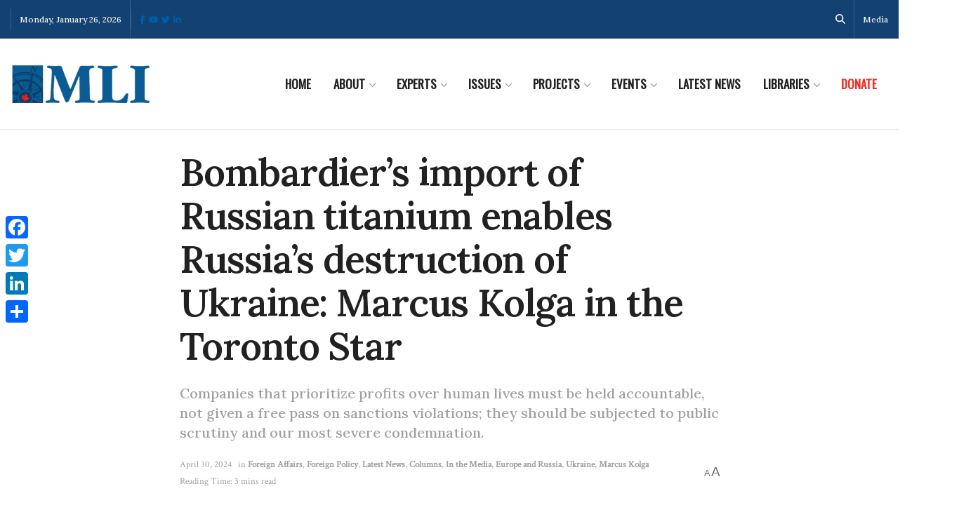

--- FILE ---
content_type: text/html; charset=UTF-8
request_url: https://macdonaldlaurier.ca/bombardiers-import-of-russian-titanium-enables-russias-destruction-of-ukraine-marcus-kolga-in-the-toronto-star/
body_size: 34879
content:


<!doctype html>
<!--[if lt IE 7]> <html class="no-js lt-ie9 lt-ie8 lt-ie7" lang="en-US"> <![endif]-->
<!--[if IE 7]>    <html class="no-js lt-ie9 lt-ie8" lang="en-US"> <![endif]-->
<!--[if IE 8]>    <html class="no-js lt-ie9" lang="en-US"> <![endif]-->
<!--[if IE 9]>    <html class="no-js lt-ie10" lang="en-US"> <![endif]-->
<!--[if gt IE 8]><!--> <html class="no-js" lang="en-US"> <!--<![endif]-->
<head>
    <meta http-equiv="Content-Type" content="text/html; charset=UTF-8" />
    <meta name='viewport' content='width=device-width, initial-scale=1, user-scalable=yes' />
    <link rel="profile" href="http://gmpg.org/xfn/11" />
    <link rel="pingback" href="https://macdonaldlaurier.ca/xmlrpc.php" />
    <meta name='robots' content='index, follow, max-image-preview:large, max-snippet:-1, max-video-preview:-1' />
			<script type="text/javascript">
			  var jnews_ajax_url = '/?ajax-request=jnews'
			</script>
			<script type="text/javascript">;window.jnews=window.jnews||{},window.jnews.library=window.jnews.library||{},window.jnews.library=function(){"use strict";var e=this;e.win=window,e.doc=document,e.noop=function(){},e.globalBody=e.doc.getElementsByTagName("body")[0],e.globalBody=e.globalBody?e.globalBody:e.doc,e.win.jnewsDataStorage=e.win.jnewsDataStorage||{_storage:new WeakMap,put:function(e,t,n){this._storage.has(e)||this._storage.set(e,new Map),this._storage.get(e).set(t,n)},get:function(e,t){return this._storage.get(e).get(t)},has:function(e,t){return this._storage.has(e)&&this._storage.get(e).has(t)},remove:function(e,t){var n=this._storage.get(e).delete(t);return 0===!this._storage.get(e).size&&this._storage.delete(e),n}},e.windowWidth=function(){return e.win.innerWidth||e.docEl.clientWidth||e.globalBody.clientWidth},e.windowHeight=function(){return e.win.innerHeight||e.docEl.clientHeight||e.globalBody.clientHeight},e.requestAnimationFrame=e.win.requestAnimationFrame||e.win.webkitRequestAnimationFrame||e.win.mozRequestAnimationFrame||e.win.msRequestAnimationFrame||window.oRequestAnimationFrame||function(e){return setTimeout(e,1e3/60)},e.cancelAnimationFrame=e.win.cancelAnimationFrame||e.win.webkitCancelAnimationFrame||e.win.webkitCancelRequestAnimationFrame||e.win.mozCancelAnimationFrame||e.win.msCancelRequestAnimationFrame||e.win.oCancelRequestAnimationFrame||function(e){clearTimeout(e)},e.classListSupport="classList"in document.createElement("_"),e.hasClass=e.classListSupport?function(e,t){return e.classList.contains(t)}:function(e,t){return e.className.indexOf(t)>=0},e.addClass=e.classListSupport?function(t,n){e.hasClass(t,n)||t.classList.add(n)}:function(t,n){e.hasClass(t,n)||(t.className+=" "+n)},e.removeClass=e.classListSupport?function(t,n){e.hasClass(t,n)&&t.classList.remove(n)}:function(t,n){e.hasClass(t,n)&&(t.className=t.className.replace(n,""))},e.objKeys=function(e){var t=[];for(var n in e)Object.prototype.hasOwnProperty.call(e,n)&&t.push(n);return t},e.isObjectSame=function(e,t){var n=!0;return JSON.stringify(e)!==JSON.stringify(t)&&(n=!1),n},e.extend=function(){for(var e,t,n,o=arguments[0]||{},i=1,a=arguments.length;i<a;i++)if(null!==(e=arguments[i]))for(t in e)o!==(n=e[t])&&void 0!==n&&(o[t]=n);return o},e.dataStorage=e.win.jnewsDataStorage,e.isVisible=function(e){return 0!==e.offsetWidth&&0!==e.offsetHeight||e.getBoundingClientRect().length},e.getHeight=function(e){return e.offsetHeight||e.clientHeight||e.getBoundingClientRect().height},e.getWidth=function(e){return e.offsetWidth||e.clientWidth||e.getBoundingClientRect().width},e.supportsPassive=!1;try{var t=Object.defineProperty({},"passive",{get:function(){e.supportsPassive=!0}});"createEvent"in e.doc?e.win.addEventListener("test",null,t):"fireEvent"in e.doc&&e.win.attachEvent("test",null)}catch(e){}e.passiveOption=!!e.supportsPassive&&{passive:!0},e.setStorage=function(e,t){e="jnews-"+e;var n={expired:Math.floor(((new Date).getTime()+432e5)/1e3)};t=Object.assign(n,t);localStorage.setItem(e,JSON.stringify(t))},e.getStorage=function(e){e="jnews-"+e;var t=localStorage.getItem(e);return null!==t&&0<t.length?JSON.parse(localStorage.getItem(e)):{}},e.expiredStorage=function(){var t,n="jnews-";for(var o in localStorage)o.indexOf(n)>-1&&"undefined"!==(t=e.getStorage(o.replace(n,""))).expired&&t.expired<Math.floor((new Date).getTime()/1e3)&&localStorage.removeItem(o)},e.addEvents=function(t,n,o){for(var i in n){var a=["touchstart","touchmove"].indexOf(i)>=0&&!o&&e.passiveOption;"createEvent"in e.doc?t.addEventListener(i,n[i],a):"fireEvent"in e.doc&&t.attachEvent("on"+i,n[i])}},e.removeEvents=function(t,n){for(var o in n)"createEvent"in e.doc?t.removeEventListener(o,n[o]):"fireEvent"in e.doc&&t.detachEvent("on"+o,n[o])},e.triggerEvents=function(t,n,o){var i;o=o||{detail:null};return"createEvent"in e.doc?(!(i=e.doc.createEvent("CustomEvent")||new CustomEvent(n)).initCustomEvent||i.initCustomEvent(n,!0,!1,o),void t.dispatchEvent(i)):"fireEvent"in e.doc?((i=e.doc.createEventObject()).eventType=n,void t.fireEvent("on"+i.eventType,i)):void 0},e.getParents=function(t,n){void 0===n&&(n=e.doc);for(var o=[],i=t.parentNode,a=!1;!a;)if(i){var r=i;r.querySelectorAll(n).length?a=!0:(o.push(r),i=r.parentNode)}else o=[],a=!0;return o},e.forEach=function(e,t,n){for(var o=0,i=e.length;o<i;o++)t.call(n,e[o],o)},e.getText=function(e){return e.innerText||e.textContent},e.setText=function(e,t){var n="object"==typeof t?t.innerText||t.textContent:t;e.innerText&&(e.innerText=n),e.textContent&&(e.textContent=n)},e.httpBuildQuery=function(t){return e.objKeys(t).reduce(function t(n){var o=arguments.length>1&&void 0!==arguments[1]?arguments[1]:null;return function(i,a){var r=n[a];a=encodeURIComponent(a);var s=o?"".concat(o,"[").concat(a,"]"):a;return null==r||"function"==typeof r?(i.push("".concat(s,"=")),i):["number","boolean","string"].includes(typeof r)?(i.push("".concat(s,"=").concat(encodeURIComponent(r))),i):(i.push(e.objKeys(r).reduce(t(r,s),[]).join("&")),i)}}(t),[]).join("&")},e.get=function(t,n,o,i){return o="function"==typeof o?o:e.noop,e.ajax("GET",t,n,o,i)},e.post=function(t,n,o,i){return o="function"==typeof o?o:e.noop,e.ajax("POST",t,n,o,i)},e.ajax=function(t,n,o,i,a){var r=new XMLHttpRequest,s=n,c=e.httpBuildQuery(o);if(t=-1!=["GET","POST"].indexOf(t)?t:"GET",r.open(t,s+("GET"==t?"?"+c:""),!0),"POST"==t&&r.setRequestHeader("Content-type","application/x-www-form-urlencoded"),r.setRequestHeader("X-Requested-With","XMLHttpRequest"),r.onreadystatechange=function(){4===r.readyState&&200<=r.status&&300>r.status&&"function"==typeof i&&i.call(void 0,r.response)},void 0!==a&&!a){return{xhr:r,send:function(){r.send("POST"==t?c:null)}}}return r.send("POST"==t?c:null),{xhr:r}},e.scrollTo=function(t,n,o){function i(e,t,n){this.start=this.position(),this.change=e-this.start,this.currentTime=0,this.increment=20,this.duration=void 0===n?500:n,this.callback=t,this.finish=!1,this.animateScroll()}return Math.easeInOutQuad=function(e,t,n,o){return(e/=o/2)<1?n/2*e*e+t:-n/2*(--e*(e-2)-1)+t},i.prototype.stop=function(){this.finish=!0},i.prototype.move=function(t){e.doc.documentElement.scrollTop=t,e.globalBody.parentNode.scrollTop=t,e.globalBody.scrollTop=t},i.prototype.position=function(){return e.doc.documentElement.scrollTop||e.globalBody.parentNode.scrollTop||e.globalBody.scrollTop},i.prototype.animateScroll=function(){this.currentTime+=this.increment;var t=Math.easeInOutQuad(this.currentTime,this.start,this.change,this.duration);this.move(t),this.currentTime<this.duration&&!this.finish?e.requestAnimationFrame.call(e.win,this.animateScroll.bind(this)):this.callback&&"function"==typeof this.callback&&this.callback()},new i(t,n,o)},e.unwrap=function(t){var n,o=t;e.forEach(t,(function(e,t){n?n+=e:n=e})),o.replaceWith(n)},e.performance={start:function(e){performance.mark(e+"Start")},stop:function(e){performance.mark(e+"End"),performance.measure(e,e+"Start",e+"End")}},e.fps=function(){var t=0,n=0,o=0;!function(){var i=t=0,a=0,r=0,s=document.getElementById("fpsTable"),c=function(t){void 0===document.getElementsByTagName("body")[0]?e.requestAnimationFrame.call(e.win,(function(){c(t)})):document.getElementsByTagName("body")[0].appendChild(t)};null===s&&((s=document.createElement("div")).style.position="fixed",s.style.top="120px",s.style.left="10px",s.style.width="100px",s.style.height="20px",s.style.border="1px solid black",s.style.fontSize="11px",s.style.zIndex="100000",s.style.backgroundColor="white",s.id="fpsTable",c(s));var l=function(){o++,n=Date.now(),(a=(o/(r=(n-t)/1e3)).toPrecision(2))!=i&&(i=a,s.innerHTML=i+"fps"),1<r&&(t=n,o=0),e.requestAnimationFrame.call(e.win,l)};l()}()},e.instr=function(e,t){for(var n=0;n<t.length;n++)if(-1!==e.toLowerCase().indexOf(t[n].toLowerCase()))return!0},e.winLoad=function(t,n){function o(o){if("complete"===e.doc.readyState||"interactive"===e.doc.readyState)return!o||n?setTimeout(t,n||1):t(o),1}o()||e.addEvents(e.win,{load:o})},e.docReady=function(t,n){function o(o){if("complete"===e.doc.readyState||"interactive"===e.doc.readyState)return!o||n?setTimeout(t,n||1):t(o),1}o()||e.addEvents(e.doc,{DOMContentLoaded:o})},e.fireOnce=function(){e.docReady((function(){e.assets=e.assets||[],e.assets.length&&(e.boot(),e.load_assets())}),50)},e.boot=function(){e.length&&e.doc.querySelectorAll("style[media]").forEach((function(e){"not all"==e.getAttribute("media")&&e.removeAttribute("media")}))},e.create_js=function(t,n){var o=e.doc.createElement("script");switch(o.setAttribute("src",t),n){case"defer":o.setAttribute("defer",!0);break;case"async":o.setAttribute("async",!0);break;case"deferasync":o.setAttribute("defer",!0),o.setAttribute("async",!0)}e.globalBody.appendChild(o)},e.load_assets=function(){"object"==typeof e.assets&&e.forEach(e.assets.slice(0),(function(t,n){var o="";t.defer&&(o+="defer"),t.async&&(o+="async"),e.create_js(t.url,o);var i=e.assets.indexOf(t);i>-1&&e.assets.splice(i,1)})),e.assets=jnewsoption.au_scripts=window.jnewsads=[]},e.setCookie=function(e,t,n){var o="";if(n){var i=new Date;i.setTime(i.getTime()+24*n*60*60*1e3),o="; expires="+i.toUTCString()}document.cookie=e+"="+(t||"")+o+"; path=/"},e.getCookie=function(e){for(var t=e+"=",n=document.cookie.split(";"),o=0;o<n.length;o++){for(var i=n[o];" "==i.charAt(0);)i=i.substring(1,i.length);if(0==i.indexOf(t))return i.substring(t.length,i.length)}return null},e.eraseCookie=function(e){document.cookie=e+"=; Path=/; Expires=Thu, 01 Jan 1970 00:00:01 GMT;"},e.docReady((function(){e.globalBody=e.globalBody==e.doc?e.doc.getElementsByTagName("body")[0]:e.globalBody,e.globalBody=e.globalBody?e.globalBody:e.doc})),e.winLoad((function(){e.winLoad((function(){var t=!1;if(void 0!==window.jnewsadmin)if(void 0!==window.file_version_checker){var n=e.objKeys(window.file_version_checker);n.length?n.forEach((function(e){t||"10.0.4"===window.file_version_checker[e]||(t=!0)})):t=!0}else t=!0;t&&(window.jnewsHelper.getMessage(),window.jnewsHelper.getNotice())}),2500)}))},window.jnews.library=new window.jnews.library;</script><!-- Google tag (gtag.js) consent mode dataLayer added by Site Kit -->
<script type="text/javascript" id="google_gtagjs-js-consent-mode-data-layer">
/* <![CDATA[ */
window.dataLayer = window.dataLayer || [];function gtag(){dataLayer.push(arguments);}
gtag('consent', 'default', {"ad_personalization":"denied","ad_storage":"denied","ad_user_data":"denied","analytics_storage":"denied","functionality_storage":"denied","security_storage":"denied","personalization_storage":"denied","region":["AT","BE","BG","CH","CY","CZ","DE","DK","EE","ES","FI","FR","GB","GR","HR","HU","IE","IS","IT","LI","LT","LU","LV","MT","NL","NO","PL","PT","RO","SE","SI","SK"],"wait_for_update":500});
window._googlesitekitConsentCategoryMap = {"statistics":["analytics_storage"],"marketing":["ad_storage","ad_user_data","ad_personalization"],"functional":["functionality_storage","security_storage"],"preferences":["personalization_storage"]};
window._googlesitekitConsents = {"ad_personalization":"denied","ad_storage":"denied","ad_user_data":"denied","analytics_storage":"denied","functionality_storage":"denied","security_storage":"denied","personalization_storage":"denied","region":["AT","BE","BG","CH","CY","CZ","DE","DK","EE","ES","FI","FR","GB","GR","HR","HU","IE","IS","IT","LI","LT","LU","LV","MT","NL","NO","PL","PT","RO","SE","SI","SK"],"wait_for_update":500};
/* ]]> */
</script>
<!-- End Google tag (gtag.js) consent mode dataLayer added by Site Kit -->

	<!-- This site is optimized with the Yoast SEO plugin v26.8 - https://yoast.com/product/yoast-seo-wordpress/ -->
	<title>Bombardier’s import of Russian titanium enables Russia’s destruction of Ukraine: Marcus Kolga in the Toronto Star | Macdonald-Laurier Institute</title>
	<meta name="description" content="Companies that prioritize profits over human lives must be held accountable, not given a free pass on sanctions violations; they should be subjected to public scrutiny and our most severe condemnation." />
	<link rel="canonical" href="https://macdonaldlaurier.ca/bombardiers-import-of-russian-titanium-enables-russias-destruction-of-ukraine-marcus-kolga-in-the-toronto-star/" />
	<meta property="og:locale" content="en_US" />
	<meta property="og:type" content="article" />
	<meta property="og:title" content="Bombardier’s import of Russian titanium enables Russia’s destruction of Ukraine: Marcus Kolga in the Toronto Star | Macdonald-Laurier Institute" />
	<meta property="og:description" content="Companies that prioritize profits over human lives must be held accountable, not given a free pass on sanctions violations; they should be subjected to public scrutiny and our most severe condemnation." />
	<meta property="og:url" content="https://macdonaldlaurier.ca/bombardiers-import-of-russian-titanium-enables-russias-destruction-of-ukraine-marcus-kolga-in-the-toronto-star/" />
	<meta property="og:site_name" content="Macdonald-Laurier Institute" />
	<meta property="article:publisher" content="https://www.facebook.com/MacdonaldLaurierInstitute" />
	<meta property="article:published_time" content="2024-04-30T14:49:35+00:00" />
	<meta property="article:modified_time" content="2024-04-30T16:23:08+00:00" />
	<meta property="og:image" content="https://macdonaldlaurier.ca/wp-content/uploads/2024/04/ukraine8001.png" />
	<meta property="og:image:width" content="850" />
	<meta property="og:image:height" content="400" />
	<meta property="og:image:type" content="image/png" />
	<meta name="author" content="Skander Belouizdad" />
	<meta name="twitter:card" content="summary_large_image" />
	<meta name="twitter:image" content="https://macdonaldlaurier.ca/wp-content/uploads/2024/04/ukraine8001.png" />
	<meta name="twitter:creator" content="@MLInstitute" />
	<meta name="twitter:site" content="@MLInstitute" />
	<meta name="twitter:label1" content="Written by" />
	<meta name="twitter:data1" content="Skander Belouizdad" />
	<meta name="twitter:label2" content="Est. reading time" />
	<meta name="twitter:data2" content="4 minutes" />
	<script type="application/ld+json" class="yoast-schema-graph">{"@context":"https://schema.org","@graph":[{"@type":"Article","@id":"https://macdonaldlaurier.ca/bombardiers-import-of-russian-titanium-enables-russias-destruction-of-ukraine-marcus-kolga-in-the-toronto-star/#article","isPartOf":{"@id":"https://macdonaldlaurier.ca/bombardiers-import-of-russian-titanium-enables-russias-destruction-of-ukraine-marcus-kolga-in-the-toronto-star/"},"author":{"name":"Skander Belouizdad","@id":"https://macdonaldlaurier.ca/#/schema/person/1b15f459e895e40a93435e3a1d9267d2"},"headline":"Bombardier’s import of Russian titanium enables Russia’s destruction of Ukraine: Marcus Kolga in the Toronto Star","datePublished":"2024-04-30T14:49:35+00:00","dateModified":"2024-04-30T16:23:08+00:00","mainEntityOfPage":{"@id":"https://macdonaldlaurier.ca/bombardiers-import-of-russian-titanium-enables-russias-destruction-of-ukraine-marcus-kolga-in-the-toronto-star/"},"wordCount":697,"publisher":{"@id":"https://macdonaldlaurier.ca/#organization"},"image":{"@id":"https://macdonaldlaurier.ca/bombardiers-import-of-russian-titanium-enables-russias-destruction-of-ukraine-marcus-kolga-in-the-toronto-star/#primaryimage"},"thumbnailUrl":"https://macdonaldlaurier.ca/wp-content/uploads/2024/04/ukraine8001.png","articleSection":["Foreign Affairs","Foreign Policy","Latest News","Columns","In the Media","Europe and Russia","Ukraine","Marcus Kolga"],"inLanguage":"en-US"},{"@type":"WebPage","@id":"https://macdonaldlaurier.ca/bombardiers-import-of-russian-titanium-enables-russias-destruction-of-ukraine-marcus-kolga-in-the-toronto-star/","url":"https://macdonaldlaurier.ca/bombardiers-import-of-russian-titanium-enables-russias-destruction-of-ukraine-marcus-kolga-in-the-toronto-star/","name":"Bombardier’s import of Russian titanium enables Russia’s destruction of Ukraine: Marcus Kolga in the Toronto Star | Macdonald-Laurier Institute","isPartOf":{"@id":"https://macdonaldlaurier.ca/#website"},"primaryImageOfPage":{"@id":"https://macdonaldlaurier.ca/bombardiers-import-of-russian-titanium-enables-russias-destruction-of-ukraine-marcus-kolga-in-the-toronto-star/#primaryimage"},"image":{"@id":"https://macdonaldlaurier.ca/bombardiers-import-of-russian-titanium-enables-russias-destruction-of-ukraine-marcus-kolga-in-the-toronto-star/#primaryimage"},"thumbnailUrl":"https://macdonaldlaurier.ca/wp-content/uploads/2024/04/ukraine8001.png","datePublished":"2024-04-30T14:49:35+00:00","dateModified":"2024-04-30T16:23:08+00:00","description":"Companies that prioritize profits over human lives must be held accountable, not given a free pass on sanctions violations; they should be subjected to public scrutiny and our most severe condemnation.","breadcrumb":{"@id":"https://macdonaldlaurier.ca/bombardiers-import-of-russian-titanium-enables-russias-destruction-of-ukraine-marcus-kolga-in-the-toronto-star/#breadcrumb"},"inLanguage":"en-US","potentialAction":[{"@type":"ReadAction","target":["https://macdonaldlaurier.ca/bombardiers-import-of-russian-titanium-enables-russias-destruction-of-ukraine-marcus-kolga-in-the-toronto-star/"]}]},{"@type":"ImageObject","inLanguage":"en-US","@id":"https://macdonaldlaurier.ca/bombardiers-import-of-russian-titanium-enables-russias-destruction-of-ukraine-marcus-kolga-in-the-toronto-star/#primaryimage","url":"https://macdonaldlaurier.ca/wp-content/uploads/2024/04/ukraine8001.png","contentUrl":"https://macdonaldlaurier.ca/wp-content/uploads/2024/04/ukraine8001.png","width":850,"height":400},{"@type":"BreadcrumbList","@id":"https://macdonaldlaurier.ca/bombardiers-import-of-russian-titanium-enables-russias-destruction-of-ukraine-marcus-kolga-in-the-toronto-star/#breadcrumb","itemListElement":[{"@type":"ListItem","position":1,"name":"Home","item":"https://macdonaldlaurier.ca/"},{"@type":"ListItem","position":2,"name":"Bombardier’s import of Russian titanium enables Russia’s destruction of Ukraine: Marcus Kolga in the Toronto Star"}]},{"@type":"WebSite","@id":"https://macdonaldlaurier.ca/#website","url":"https://macdonaldlaurier.ca/","name":"Macdonald-Laurier Institute","description":"Canada&#039;s leading public policy think tank","publisher":{"@id":"https://macdonaldlaurier.ca/#organization"},"potentialAction":[{"@type":"SearchAction","target":{"@type":"EntryPoint","urlTemplate":"https://macdonaldlaurier.ca/?s={search_term_string}"},"query-input":{"@type":"PropertyValueSpecification","valueRequired":true,"valueName":"search_term_string"}}],"inLanguage":"en-US"},{"@type":"Organization","@id":"https://macdonaldlaurier.ca/#organization","name":"Macdonald-Laurier Institute","url":"https://macdonaldlaurier.ca/","logo":{"@type":"ImageObject","inLanguage":"en-US","@id":"https://macdonaldlaurier.ca/#/schema/logo/image/","url":"https://macdonaldlaurier.ca/wp-content/uploads/2021/01/MLI-LOGO-2021.jpg","contentUrl":"https://macdonaldlaurier.ca/wp-content/uploads/2021/01/MLI-LOGO-2021.jpg","width":574,"height":581,"caption":"Macdonald-Laurier Institute"},"image":{"@id":"https://macdonaldlaurier.ca/#/schema/logo/image/"},"sameAs":["https://www.facebook.com/MacdonaldLaurierInstitute","https://x.com/MLInstitute","https://www.linkedin.com/company/624286/","https://www.youtube.com/channel/UCYIUCRQV5-QU2df5HaOgY_g"]},{"@type":"Person","@id":"https://macdonaldlaurier.ca/#/schema/person/1b15f459e895e40a93435e3a1d9267d2","name":"Skander Belouizdad","image":{"@type":"ImageObject","inLanguage":"en-US","@id":"https://macdonaldlaurier.ca/#/schema/person/image/","url":"https://macdonaldlaurier.ca/wp-content/wphb-cache/gravatar/ea2/ea2b64ef1a5509ef72ab8ab0c9a9959dx96.jpg","contentUrl":"https://macdonaldlaurier.ca/wp-content/wphb-cache/gravatar/ea2/ea2b64ef1a5509ef72ab8ab0c9a9959dx96.jpg","caption":"Skander Belouizdad"}}]}</script>
	<!-- / Yoast SEO plugin. -->


<link rel='dns-prefetch' href='//static.addtoany.com' />
<link rel='dns-prefetch' href='//kit.fontawesome.com' />
<link rel='dns-prefetch' href='//www.googletagmanager.com' />
<link rel='dns-prefetch' href='//fonts.googleapis.com' />
<link rel='dns-prefetch' href='//fonts.gstatic.com' />
<link rel='dns-prefetch' href='//ajax.googleapis.com' />
<link rel='dns-prefetch' href='//apis.google.com' />
<link rel='dns-prefetch' href='//google-analytics.com' />
<link rel='dns-prefetch' href='//www.google-analytics.com' />
<link rel='dns-prefetch' href='//ssl.google-analytics.com' />
<link rel='dns-prefetch' href='//youtube.com' />
<link rel='dns-prefetch' href='//s.gravatar.com' />
<link href='//hb.wpmucdn.com' rel='preconnect' />
<link href='http://fonts.googleapis.com' rel='preconnect' />
<link href='//fonts.gstatic.com' crossorigin='' rel='preconnect' />
<link rel='preconnect' href='https://fonts.gstatic.com' />
<link rel="alternate" type="application/rss+xml" title="Macdonald-Laurier Institute &raquo; Feed" href="https://macdonaldlaurier.ca/feed/" />
<link rel="alternate" type="application/rss+xml" title="Macdonald-Laurier Institute &raquo; Comments Feed" href="https://macdonaldlaurier.ca/comments/feed/" />
<link rel="alternate" type="text/calendar" title="Macdonald-Laurier Institute &raquo; iCal Feed" href="https://macdonaldlaurier.ca/events/?ical=1" />
<link rel="alternate" title="oEmbed (JSON)" type="application/json+oembed" href="https://macdonaldlaurier.ca/wp-json/oembed/1.0/embed?url=https%3A%2F%2Fmacdonaldlaurier.ca%2Fbombardiers-import-of-russian-titanium-enables-russias-destruction-of-ukraine-marcus-kolga-in-the-toronto-star%2F" />
<link rel="alternate" title="oEmbed (XML)" type="text/xml+oembed" href="https://macdonaldlaurier.ca/wp-json/oembed/1.0/embed?url=https%3A%2F%2Fmacdonaldlaurier.ca%2Fbombardiers-import-of-russian-titanium-enables-russias-destruction-of-ukraine-marcus-kolga-in-the-toronto-star%2F&#038;format=xml" />
		<style>
			.lazyload,
			.lazyloading {
				max-width: 100%;
			}
		</style>
		<style id='wp-img-auto-sizes-contain-inline-css' type='text/css'>
img:is([sizes=auto i],[sizes^="auto," i]){contain-intrinsic-size:3000px 1500px}
/*# sourceURL=wp-img-auto-sizes-contain-inline-css */
</style>
<link rel='stylesheet' id='ctf_styles-css' href='https://macdonaldlaurier.ca/wp-content/plugins/custom-twitter-feeds-pro/css/ctf-styles.min.css?ver=2.5.3' type='text/css' media='all' />
<link rel='stylesheet' id='wp-block-library-css' href='https://macdonaldlaurier.ca/wp-includes/css/dist/block-library/style.min.css?ver=6.9' type='text/css' media='all' />
<style id='classic-theme-styles-inline-css' type='text/css'>
/*! This file is auto-generated */
.wp-block-button__link{color:#fff;background-color:#32373c;border-radius:9999px;box-shadow:none;text-decoration:none;padding:calc(.667em + 2px) calc(1.333em + 2px);font-size:1.125em}.wp-block-file__button{background:#32373c;color:#fff;text-decoration:none}
/*# sourceURL=/wp-includes/css/classic-themes.min.css */
</style>
<style id='font-awesome-svg-styles-default-inline-css' type='text/css'>
.svg-inline--fa {
  display: inline-block;
  height: 1em;
  overflow: visible;
  vertical-align: -.125em;
}
/*# sourceURL=font-awesome-svg-styles-default-inline-css */
</style>
<link rel='stylesheet' id='font-awesome-svg-styles-css' href='https://macdonaldlaurier.ca/wp-content/uploads/font-awesome/v6.6.0/css/svg-with-js.css' type='text/css' media='all' />
<style id='font-awesome-svg-styles-inline-css' type='text/css'>
   .wp-block-font-awesome-icon svg::before,
   .wp-rich-text-font-awesome-icon svg::before {content: unset;}
/*# sourceURL=font-awesome-svg-styles-inline-css */
</style>
<style id='global-styles-inline-css' type='text/css'>
:root{--wp--preset--aspect-ratio--square: 1;--wp--preset--aspect-ratio--4-3: 4/3;--wp--preset--aspect-ratio--3-4: 3/4;--wp--preset--aspect-ratio--3-2: 3/2;--wp--preset--aspect-ratio--2-3: 2/3;--wp--preset--aspect-ratio--16-9: 16/9;--wp--preset--aspect-ratio--9-16: 9/16;--wp--preset--color--black: #000000;--wp--preset--color--cyan-bluish-gray: #abb8c3;--wp--preset--color--white: #ffffff;--wp--preset--color--pale-pink: #f78da7;--wp--preset--color--vivid-red: #cf2e2e;--wp--preset--color--luminous-vivid-orange: #ff6900;--wp--preset--color--luminous-vivid-amber: #fcb900;--wp--preset--color--light-green-cyan: #7bdcb5;--wp--preset--color--vivid-green-cyan: #00d084;--wp--preset--color--pale-cyan-blue: #8ed1fc;--wp--preset--color--vivid-cyan-blue: #0693e3;--wp--preset--color--vivid-purple: #9b51e0;--wp--preset--gradient--vivid-cyan-blue-to-vivid-purple: linear-gradient(135deg,rgb(6,147,227) 0%,rgb(155,81,224) 100%);--wp--preset--gradient--light-green-cyan-to-vivid-green-cyan: linear-gradient(135deg,rgb(122,220,180) 0%,rgb(0,208,130) 100%);--wp--preset--gradient--luminous-vivid-amber-to-luminous-vivid-orange: linear-gradient(135deg,rgb(252,185,0) 0%,rgb(255,105,0) 100%);--wp--preset--gradient--luminous-vivid-orange-to-vivid-red: linear-gradient(135deg,rgb(255,105,0) 0%,rgb(207,46,46) 100%);--wp--preset--gradient--very-light-gray-to-cyan-bluish-gray: linear-gradient(135deg,rgb(238,238,238) 0%,rgb(169,184,195) 100%);--wp--preset--gradient--cool-to-warm-spectrum: linear-gradient(135deg,rgb(74,234,220) 0%,rgb(151,120,209) 20%,rgb(207,42,186) 40%,rgb(238,44,130) 60%,rgb(251,105,98) 80%,rgb(254,248,76) 100%);--wp--preset--gradient--blush-light-purple: linear-gradient(135deg,rgb(255,206,236) 0%,rgb(152,150,240) 100%);--wp--preset--gradient--blush-bordeaux: linear-gradient(135deg,rgb(254,205,165) 0%,rgb(254,45,45) 50%,rgb(107,0,62) 100%);--wp--preset--gradient--luminous-dusk: linear-gradient(135deg,rgb(255,203,112) 0%,rgb(199,81,192) 50%,rgb(65,88,208) 100%);--wp--preset--gradient--pale-ocean: linear-gradient(135deg,rgb(255,245,203) 0%,rgb(182,227,212) 50%,rgb(51,167,181) 100%);--wp--preset--gradient--electric-grass: linear-gradient(135deg,rgb(202,248,128) 0%,rgb(113,206,126) 100%);--wp--preset--gradient--midnight: linear-gradient(135deg,rgb(2,3,129) 0%,rgb(40,116,252) 100%);--wp--preset--font-size--small: 13px;--wp--preset--font-size--medium: 20px;--wp--preset--font-size--large: 36px;--wp--preset--font-size--x-large: 42px;--wp--preset--spacing--20: 0.44rem;--wp--preset--spacing--30: 0.67rem;--wp--preset--spacing--40: 1rem;--wp--preset--spacing--50: 1.5rem;--wp--preset--spacing--60: 2.25rem;--wp--preset--spacing--70: 3.38rem;--wp--preset--spacing--80: 5.06rem;--wp--preset--shadow--natural: 6px 6px 9px rgba(0, 0, 0, 0.2);--wp--preset--shadow--deep: 12px 12px 50px rgba(0, 0, 0, 0.4);--wp--preset--shadow--sharp: 6px 6px 0px rgba(0, 0, 0, 0.2);--wp--preset--shadow--outlined: 6px 6px 0px -3px rgb(255, 255, 255), 6px 6px rgb(0, 0, 0);--wp--preset--shadow--crisp: 6px 6px 0px rgb(0, 0, 0);}:where(.is-layout-flex){gap: 0.5em;}:where(.is-layout-grid){gap: 0.5em;}body .is-layout-flex{display: flex;}.is-layout-flex{flex-wrap: wrap;align-items: center;}.is-layout-flex > :is(*, div){margin: 0;}body .is-layout-grid{display: grid;}.is-layout-grid > :is(*, div){margin: 0;}:where(.wp-block-columns.is-layout-flex){gap: 2em;}:where(.wp-block-columns.is-layout-grid){gap: 2em;}:where(.wp-block-post-template.is-layout-flex){gap: 1.25em;}:where(.wp-block-post-template.is-layout-grid){gap: 1.25em;}.has-black-color{color: var(--wp--preset--color--black) !important;}.has-cyan-bluish-gray-color{color: var(--wp--preset--color--cyan-bluish-gray) !important;}.has-white-color{color: var(--wp--preset--color--white) !important;}.has-pale-pink-color{color: var(--wp--preset--color--pale-pink) !important;}.has-vivid-red-color{color: var(--wp--preset--color--vivid-red) !important;}.has-luminous-vivid-orange-color{color: var(--wp--preset--color--luminous-vivid-orange) !important;}.has-luminous-vivid-amber-color{color: var(--wp--preset--color--luminous-vivid-amber) !important;}.has-light-green-cyan-color{color: var(--wp--preset--color--light-green-cyan) !important;}.has-vivid-green-cyan-color{color: var(--wp--preset--color--vivid-green-cyan) !important;}.has-pale-cyan-blue-color{color: var(--wp--preset--color--pale-cyan-blue) !important;}.has-vivid-cyan-blue-color{color: var(--wp--preset--color--vivid-cyan-blue) !important;}.has-vivid-purple-color{color: var(--wp--preset--color--vivid-purple) !important;}.has-black-background-color{background-color: var(--wp--preset--color--black) !important;}.has-cyan-bluish-gray-background-color{background-color: var(--wp--preset--color--cyan-bluish-gray) !important;}.has-white-background-color{background-color: var(--wp--preset--color--white) !important;}.has-pale-pink-background-color{background-color: var(--wp--preset--color--pale-pink) !important;}.has-vivid-red-background-color{background-color: var(--wp--preset--color--vivid-red) !important;}.has-luminous-vivid-orange-background-color{background-color: var(--wp--preset--color--luminous-vivid-orange) !important;}.has-luminous-vivid-amber-background-color{background-color: var(--wp--preset--color--luminous-vivid-amber) !important;}.has-light-green-cyan-background-color{background-color: var(--wp--preset--color--light-green-cyan) !important;}.has-vivid-green-cyan-background-color{background-color: var(--wp--preset--color--vivid-green-cyan) !important;}.has-pale-cyan-blue-background-color{background-color: var(--wp--preset--color--pale-cyan-blue) !important;}.has-vivid-cyan-blue-background-color{background-color: var(--wp--preset--color--vivid-cyan-blue) !important;}.has-vivid-purple-background-color{background-color: var(--wp--preset--color--vivid-purple) !important;}.has-black-border-color{border-color: var(--wp--preset--color--black) !important;}.has-cyan-bluish-gray-border-color{border-color: var(--wp--preset--color--cyan-bluish-gray) !important;}.has-white-border-color{border-color: var(--wp--preset--color--white) !important;}.has-pale-pink-border-color{border-color: var(--wp--preset--color--pale-pink) !important;}.has-vivid-red-border-color{border-color: var(--wp--preset--color--vivid-red) !important;}.has-luminous-vivid-orange-border-color{border-color: var(--wp--preset--color--luminous-vivid-orange) !important;}.has-luminous-vivid-amber-border-color{border-color: var(--wp--preset--color--luminous-vivid-amber) !important;}.has-light-green-cyan-border-color{border-color: var(--wp--preset--color--light-green-cyan) !important;}.has-vivid-green-cyan-border-color{border-color: var(--wp--preset--color--vivid-green-cyan) !important;}.has-pale-cyan-blue-border-color{border-color: var(--wp--preset--color--pale-cyan-blue) !important;}.has-vivid-cyan-blue-border-color{border-color: var(--wp--preset--color--vivid-cyan-blue) !important;}.has-vivid-purple-border-color{border-color: var(--wp--preset--color--vivid-purple) !important;}.has-vivid-cyan-blue-to-vivid-purple-gradient-background{background: var(--wp--preset--gradient--vivid-cyan-blue-to-vivid-purple) !important;}.has-light-green-cyan-to-vivid-green-cyan-gradient-background{background: var(--wp--preset--gradient--light-green-cyan-to-vivid-green-cyan) !important;}.has-luminous-vivid-amber-to-luminous-vivid-orange-gradient-background{background: var(--wp--preset--gradient--luminous-vivid-amber-to-luminous-vivid-orange) !important;}.has-luminous-vivid-orange-to-vivid-red-gradient-background{background: var(--wp--preset--gradient--luminous-vivid-orange-to-vivid-red) !important;}.has-very-light-gray-to-cyan-bluish-gray-gradient-background{background: var(--wp--preset--gradient--very-light-gray-to-cyan-bluish-gray) !important;}.has-cool-to-warm-spectrum-gradient-background{background: var(--wp--preset--gradient--cool-to-warm-spectrum) !important;}.has-blush-light-purple-gradient-background{background: var(--wp--preset--gradient--blush-light-purple) !important;}.has-blush-bordeaux-gradient-background{background: var(--wp--preset--gradient--blush-bordeaux) !important;}.has-luminous-dusk-gradient-background{background: var(--wp--preset--gradient--luminous-dusk) !important;}.has-pale-ocean-gradient-background{background: var(--wp--preset--gradient--pale-ocean) !important;}.has-electric-grass-gradient-background{background: var(--wp--preset--gradient--electric-grass) !important;}.has-midnight-gradient-background{background: var(--wp--preset--gradient--midnight) !important;}.has-small-font-size{font-size: var(--wp--preset--font-size--small) !important;}.has-medium-font-size{font-size: var(--wp--preset--font-size--medium) !important;}.has-large-font-size{font-size: var(--wp--preset--font-size--large) !important;}.has-x-large-font-size{font-size: var(--wp--preset--font-size--x-large) !important;}
:where(.wp-block-post-template.is-layout-flex){gap: 1.25em;}:where(.wp-block-post-template.is-layout-grid){gap: 1.25em;}
:where(.wp-block-term-template.is-layout-flex){gap: 1.25em;}:where(.wp-block-term-template.is-layout-grid){gap: 1.25em;}
:where(.wp-block-columns.is-layout-flex){gap: 2em;}:where(.wp-block-columns.is-layout-grid){gap: 2em;}
:root :where(.wp-block-pullquote){font-size: 1.5em;line-height: 1.6;}
/*# sourceURL=global-styles-inline-css */
</style>
<link rel='stylesheet' id='cmedcf-contact-form-css-css' href='https://macdonaldlaurier.ca/wp-content/plugins/cm-expert-directory-contact-form/views/frontend/assets/css/cmedcf-contact-form.css?ver=6.9' type='text/css' media='all' />
<link rel='stylesheet' id='dashicons-css' href='https://macdonaldlaurier.ca/wp-includes/css/dashicons.min.css?ver=6.9' type='text/css' media='all' />
<link rel='stylesheet' id='contact-form-7-css' href='https://macdonaldlaurier.ca/wp-content/plugins/contact-form-7/includes/css/styles.css?ver=6.1.4' type='text/css' media='all' />
<link rel='stylesheet' id='gdpr-css' href='https://macdonaldlaurier.ca/wp-content/plugins/gdpr/dist/css/public.css?ver=2.1.2' type='text/css' media='all' />
<link rel='stylesheet' id='tribe-events-v2-single-skeleton-css' href='https://macdonaldlaurier.ca/wp-content/plugins/the-events-calendar/build/css/tribe-events-single-skeleton.css?ver=6.15.14' type='text/css' media='all' />
<link rel='stylesheet' id='tribe-events-v2-single-skeleton-full-css' href='https://macdonaldlaurier.ca/wp-content/plugins/the-events-calendar/build/css/tribe-events-single-full.css?ver=6.15.14' type='text/css' media='all' />
<link rel='stylesheet' id='tec-events-elementor-widgets-base-styles-css' href='https://macdonaldlaurier.ca/wp-content/plugins/the-events-calendar/build/css/integrations/plugins/elementor/widgets/widget-base.css?ver=6.15.14' type='text/css' media='all' />
<link rel='stylesheet' id='jnews-parent-style-css' href='https://macdonaldlaurier.ca/wp-content/themes/jnews/style.css?ver=6.9' type='text/css' media='all' />
<link rel='stylesheet' id='elementor-frontend-css' href='https://macdonaldlaurier.ca/wp-content/plugins/elementor/assets/css/frontend.min.css?ver=3.34.2' type='text/css' media='all' />
<link rel='stylesheet' id='jeg_customizer_font-css' href='//fonts.googleapis.com/css?family=Crimson+Text%3Areguler%7CLora%3A500%2C600%7COswald%3Areguler&#038;display=swap&#038;ver=1.3.0' type='text/css' media='all' />
<link rel='stylesheet' id='addtoany-css' href='https://macdonaldlaurier.ca/wp-content/plugins/add-to-any/addtoany.min.css?ver=1.16' type='text/css' media='all' />
<style id='addtoany-inline-css' type='text/css'>
@media screen and (max-width:980px){
.a2a_floating_style.a2a_vertical_style{display:none;}
}
/*# sourceURL=addtoany-inline-css */
</style>
<link rel='stylesheet' id='mediaelement-css' href='https://macdonaldlaurier.ca/wp-includes/js/mediaelement/mediaelementplayer-legacy.min.css?ver=4.2.17' type='text/css' media='all' />
<link rel='stylesheet' id='wp-mediaelement-css' href='https://macdonaldlaurier.ca/wp-includes/js/mediaelement/wp-mediaelement.min.css?ver=6.9' type='text/css' media='all' />
<link rel='stylesheet' id='font-awesome-css' href='https://macdonaldlaurier.ca/wp-content/plugins/elementor/assets/lib/font-awesome/css/font-awesome.min.css?ver=4.7.0' type='text/css' media='all' />
<link rel='stylesheet' id='jnews-frontend-css' href='https://macdonaldlaurier.ca/wp-content/themes/jnews/assets/dist/frontend.min.css?ver=1.0.0' type='text/css' media='all' />
<link rel='stylesheet' id='jnews-elementor-css' href='https://macdonaldlaurier.ca/wp-content/themes/jnews/assets/css/elementor-frontend.css?ver=1.0.0' type='text/css' media='all' />
<link rel='stylesheet' id='jnews-style-css' href='https://macdonaldlaurier.ca/wp-content/themes/jnews-child/style.css?ver=1.0.0' type='text/css' media='all' />
<link rel='stylesheet' id='jnews-darkmode-css' href='https://macdonaldlaurier.ca/wp-content/themes/jnews/assets/css/darkmode.css?ver=1.0.0' type='text/css' media='all' />
<link rel='stylesheet' id='jnews-select-share-css' href='https://macdonaldlaurier.ca/wp-content/plugins/jnews-social-share/assets/css/plugin.css' type='text/css' media='all' />
<!--n2css--><!--n2js--><script type="text/javascript" src="https://macdonaldlaurier.ca/wp-includes/js/jquery/jquery.min.js?ver=3.7.1" id="jquery-core-js"></script>
<script type="text/javascript" src="https://macdonaldlaurier.ca/wp-includes/js/jquery/jquery-migrate.min.js?ver=3.4.1" id="jquery-migrate-js"></script>
<script type="text/javascript" id="addtoany-core-js-before">
/* <![CDATA[ */
window.a2a_config=window.a2a_config||{};a2a_config.callbacks=[];a2a_config.overlays=[];a2a_config.templates={};

//# sourceURL=addtoany-core-js-before
/* ]]> */
</script>
<script type="text/javascript" defer src="https://static.addtoany.com/menu/page.js" id="addtoany-core-js"></script>
<script type="text/javascript" defer src="https://macdonaldlaurier.ca/wp-content/plugins/add-to-any/addtoany.min.js?ver=1.1" id="addtoany-jquery-js"></script>
<script type="text/javascript" src="https://macdonaldlaurier.ca/wp-content/plugins/cm-expert-directory-contact-form/views/frontend/assets/js/jquery-confirm.min.js?ver=6.9" id="jquery_confirm_min_js-js"></script>
<script type="text/javascript" id="cmedcf-contact-form-js-js-extra">
/* <![CDATA[ */
var cmedcf_data = {"ajaxurl":"https://macdonaldlaurier.ca/wp-admin/admin-ajax.php","successmessage":"Your message has been sent successfully."};
//# sourceURL=cmedcf-contact-form-js-js-extra
/* ]]> */
</script>
<script type="text/javascript" src="https://macdonaldlaurier.ca/wp-content/plugins/cm-expert-directory-contact-form/views/frontend/assets/js/cmedcf-frontend-ajax.js?ver=1.1.6" id="cmedcf-contact-form-js-js"></script>
<script type="text/javascript" id="gdpr-js-extra">
/* <![CDATA[ */
var GDPR = {"ajaxurl":"https://macdonaldlaurier.ca/wp-admin/admin-ajax.php","logouturl":"","i18n":{"aborting":"Aborting","logging_out":"You are being logged out.","continue":"Continue","cancel":"Cancel","ok":"OK","close_account":"Close your account?","close_account_warning":"Your account will be closed and all data will be permanently deleted and cannot be recovered. Are you sure?","are_you_sure":"Are you sure?","policy_disagree":"By disagreeing you will no longer have access to our site and will be logged out."},"is_user_logged_in":"","refresh":"1"};
//# sourceURL=gdpr-js-extra
/* ]]> */
</script>
<script type="text/javascript" src="https://macdonaldlaurier.ca/wp-content/plugins/gdpr/dist/js/public.js?ver=2.1.2" id="gdpr-js"></script>
<script defer crossorigin="anonymous" type="text/javascript" src="https://kit.fontawesome.com/c6ea03a24f.js" id="font-awesome-official-js"></script>

<!-- Google tag (gtag.js) snippet added by Site Kit -->
<!-- Google Analytics snippet added by Site Kit -->
<script type="text/javascript" src="https://www.googletagmanager.com/gtag/js?id=G-QH5ZNEVC9T" id="google_gtagjs-js" async></script>
<script type="text/javascript" id="google_gtagjs-js-after">
/* <![CDATA[ */
window.dataLayer = window.dataLayer || [];function gtag(){dataLayer.push(arguments);}
gtag("set","linker",{"domains":["macdonaldlaurier.ca"]});
gtag("js", new Date());
gtag("set", "developer_id.dZTNiMT", true);
gtag("config", "G-QH5ZNEVC9T", {"googlesitekit_post_type":"post"});
//# sourceURL=google_gtagjs-js-after
/* ]]> */
</script>
<link rel="https://api.w.org/" href="https://macdonaldlaurier.ca/wp-json/" /><link rel="alternate" title="JSON" type="application/json" href="https://macdonaldlaurier.ca/wp-json/wp/v2/posts/78549" /><link rel="EditURI" type="application/rsd+xml" title="RSD" href="https://macdonaldlaurier.ca/xmlrpc.php?rsd" />
<meta name="generator" content="WordPress 6.9" />
<link rel='shortlink' href='https://macdonaldlaurier.ca/?p=78549' />
<link rel="canonical" href="https://macdonaldlaurier.ca/bombardiers-import-of-russian-titanium-enables-russias-destruction-of-ukraine-marcus-kolga-in-the-toronto-star/"><meta name="generator" content="Site Kit by Google 1.170.0" /><meta name="tec-api-version" content="v1"><meta name="tec-api-origin" content="https://macdonaldlaurier.ca"><link rel="alternate" href="https://macdonaldlaurier.ca/wp-json/tribe/events/v1/" />		<script>
			document.documentElement.className = document.documentElement.className.replace('no-js', 'js');
		</script>
				<style>
			.no-js img.lazyload {
				display: none;
			}

			figure.wp-block-image img.lazyloading {
				min-width: 150px;
			}

			.lazyload,
			.lazyloading {
				--smush-placeholder-width: 100px;
				--smush-placeholder-aspect-ratio: 1/1;
				width: var(--smush-image-width, var(--smush-placeholder-width)) !important;
				aspect-ratio: var(--smush-image-aspect-ratio, var(--smush-placeholder-aspect-ratio)) !important;
			}

						.lazyload, .lazyloading {
				opacity: 0;
			}

			.lazyloaded {
				opacity: 1;
				transition: opacity 400ms;
				transition-delay: 0ms;
			}

					</style>
		<meta name="generator" content="Elementor 3.34.2; features: additional_custom_breakpoints; settings: css_print_method-internal, google_font-enabled, font_display-auto">
			<style>
				.e-con.e-parent:nth-of-type(n+4):not(.e-lazyloaded):not(.e-no-lazyload),
				.e-con.e-parent:nth-of-type(n+4):not(.e-lazyloaded):not(.e-no-lazyload) * {
					background-image: none !important;
				}
				@media screen and (max-height: 1024px) {
					.e-con.e-parent:nth-of-type(n+3):not(.e-lazyloaded):not(.e-no-lazyload),
					.e-con.e-parent:nth-of-type(n+3):not(.e-lazyloaded):not(.e-no-lazyload) * {
						background-image: none !important;
					}
				}
				@media screen and (max-height: 640px) {
					.e-con.e-parent:nth-of-type(n+2):not(.e-lazyloaded):not(.e-no-lazyload),
					.e-con.e-parent:nth-of-type(n+2):not(.e-lazyloaded):not(.e-no-lazyload) * {
						background-image: none !important;
					}
				}
			</style>
			<link rel="icon" href="https://macdonaldlaurier.ca/wp-content/uploads/2021/03/cropped-MLI_favicon_wht-32x32.png" sizes="32x32" />
<link rel="icon" href="https://macdonaldlaurier.ca/wp-content/uploads/2021/03/cropped-MLI_favicon_wht-192x192.png" sizes="192x192" />
<link rel="apple-touch-icon" href="https://macdonaldlaurier.ca/wp-content/uploads/2021/03/cropped-MLI_favicon_wht-180x180.png" />
<meta name="msapplication-TileImage" content="https://macdonaldlaurier.ca/wp-content/uploads/2021/03/cropped-MLI_favicon_wht-270x270.png" />
<style id="jeg_dynamic_css" type="text/css" data-type="jeg_custom-css">.jeg_container, .jeg_content, .jeg_boxed .jeg_main .jeg_container, .jeg_autoload_separator { background-color : #ffffff; } body { --j-accent-color : #005daa; --j-alt-color : #ee3224; } a, .jeg_menu_style_5>li>a:hover, .jeg_menu_style_5>li.sfHover>a, .jeg_menu_style_5>li.current-menu-item>a, .jeg_menu_style_5>li.current-menu-ancestor>a, .jeg_navbar .jeg_menu:not(.jeg_main_menu)>li>a:hover, .jeg_midbar .jeg_menu:not(.jeg_main_menu)>li>a:hover, .jeg_side_tabs li.active, .jeg_block_heading_5 strong, .jeg_block_heading_6 strong, .jeg_block_heading_7 strong, .jeg_block_heading_8 strong, .jeg_subcat_list li a:hover, .jeg_subcat_list li button:hover, .jeg_pl_lg_7 .jeg_thumb .jeg_post_category a, .jeg_pl_xs_2:before, .jeg_pl_xs_4 .jeg_postblock_content:before, .jeg_postblock .jeg_post_title a:hover, .jeg_hero_style_6 .jeg_post_title a:hover, .jeg_sidefeed .jeg_pl_xs_3 .jeg_post_title a:hover, .widget_jnews_popular .jeg_post_title a:hover, .jeg_meta_author a, .widget_archive li a:hover, .widget_pages li a:hover, .widget_meta li a:hover, .widget_recent_entries li a:hover, .widget_rss li a:hover, .widget_rss cite, .widget_categories li a:hover, .widget_categories li.current-cat>a, #breadcrumbs a:hover, .jeg_share_count .counts, .commentlist .bypostauthor>.comment-body>.comment-author>.fn, span.required, .jeg_review_title, .bestprice .price, .authorlink a:hover, .jeg_vertical_playlist .jeg_video_playlist_play_icon, .jeg_vertical_playlist .jeg_video_playlist_item.active .jeg_video_playlist_thumbnail:before, .jeg_horizontal_playlist .jeg_video_playlist_play, .woocommerce li.product .pricegroup .button, .widget_display_forums li a:hover, .widget_display_topics li:before, .widget_display_replies li:before, .widget_display_views li:before, .bbp-breadcrumb a:hover, .jeg_mobile_menu li.sfHover>a, .jeg_mobile_menu li a:hover, .split-template-6 .pagenum, .jeg_mobile_menu_style_5>li>a:hover, .jeg_mobile_menu_style_5>li.sfHover>a, .jeg_mobile_menu_style_5>li.current-menu-item>a, .jeg_mobile_menu_style_5>li.current-menu-ancestor>a, .jeg_mobile_menu.jeg_menu_dropdown li.open > div > a ,.jeg_menu_dropdown.language-swicher .sub-menu li a:hover { color : #005daa; } .jeg_menu_style_1>li>a:before, .jeg_menu_style_2>li>a:before, .jeg_menu_style_3>li>a:before, .jeg_side_toggle, .jeg_slide_caption .jeg_post_category a, .jeg_slider_type_1_wrapper .tns-controls button.tns-next, .jeg_block_heading_1 .jeg_block_title span, .jeg_block_heading_2 .jeg_block_title span, .jeg_block_heading_3, .jeg_block_heading_4 .jeg_block_title span, .jeg_block_heading_6:after, .jeg_pl_lg_box .jeg_post_category a, .jeg_pl_md_box .jeg_post_category a, .jeg_readmore:hover, .jeg_thumb .jeg_post_category a, .jeg_block_loadmore a:hover, .jeg_postblock.alt .jeg_block_loadmore a:hover, .jeg_block_loadmore a.active, .jeg_postblock_carousel_2 .jeg_post_category a, .jeg_heroblock .jeg_post_category a, .jeg_pagenav_1 .page_number.active, .jeg_pagenav_1 .page_number.active:hover, input[type="submit"], .btn, .button, .widget_tag_cloud a:hover, .popularpost_item:hover .jeg_post_title a:before, .jeg_splitpost_4 .page_nav, .jeg_splitpost_5 .page_nav, .jeg_post_via a:hover, .jeg_post_source a:hover, .jeg_post_tags a:hover, .comment-reply-title small a:before, .comment-reply-title small a:after, .jeg_storelist .productlink, .authorlink li.active a:before, .jeg_footer.dark .socials_widget:not(.nobg) a:hover .fa,.jeg_footer.dark .socials_widget:not(.nobg) a:hover span.jeg-icon, div.jeg_breakingnews_title, .jeg_overlay_slider_bottom_wrapper .tns-controls button, .jeg_overlay_slider_bottom_wrapper .tns-controls button:hover, .jeg_vertical_playlist .jeg_video_playlist_current, .woocommerce span.onsale, .woocommerce #respond input#submit:hover, .woocommerce a.button:hover, .woocommerce button.button:hover, .woocommerce input.button:hover, .woocommerce #respond input#submit.alt, .woocommerce a.button.alt, .woocommerce button.button.alt, .woocommerce input.button.alt, .jeg_popup_post .caption, .jeg_footer.dark input[type="submit"], .jeg_footer.dark .btn, .jeg_footer.dark .button, .footer_widget.widget_tag_cloud a:hover, .jeg_inner_content .content-inner .jeg_post_category a:hover, #buddypress .standard-form button, #buddypress a.button, #buddypress input[type="submit"], #buddypress input[type="button"], #buddypress input[type="reset"], #buddypress ul.button-nav li a, #buddypress .generic-button a, #buddypress .generic-button button, #buddypress .comment-reply-link, #buddypress a.bp-title-button, #buddypress.buddypress-wrap .members-list li .user-update .activity-read-more a, div#buddypress .standard-form button:hover, div#buddypress a.button:hover, div#buddypress input[type="submit"]:hover, div#buddypress input[type="button"]:hover, div#buddypress input[type="reset"]:hover, div#buddypress ul.button-nav li a:hover, div#buddypress .generic-button a:hover, div#buddypress .generic-button button:hover, div#buddypress .comment-reply-link:hover, div#buddypress a.bp-title-button:hover, div#buddypress.buddypress-wrap .members-list li .user-update .activity-read-more a:hover, #buddypress #item-nav .item-list-tabs ul li a:before, .jeg_inner_content .jeg_meta_container .follow-wrapper a { background-color : #005daa; } .jeg_block_heading_7 .jeg_block_title span, .jeg_readmore:hover, .jeg_block_loadmore a:hover, .jeg_block_loadmore a.active, .jeg_pagenav_1 .page_number.active, .jeg_pagenav_1 .page_number.active:hover, .jeg_pagenav_3 .page_number:hover, .jeg_prevnext_post a:hover h3, .jeg_overlay_slider .jeg_post_category, .jeg_sidefeed .jeg_post.active, .jeg_vertical_playlist.jeg_vertical_playlist .jeg_video_playlist_item.active .jeg_video_playlist_thumbnail img, .jeg_horizontal_playlist .jeg_video_playlist_item.active { border-color : #005daa; } .jeg_tabpost_nav li.active, .woocommerce div.product .woocommerce-tabs ul.tabs li.active, .jeg_mobile_menu_style_1>li.current-menu-item a, .jeg_mobile_menu_style_1>li.current-menu-ancestor a, .jeg_mobile_menu_style_2>li.current-menu-item::after, .jeg_mobile_menu_style_2>li.current-menu-ancestor::after, .jeg_mobile_menu_style_3>li.current-menu-item::before, .jeg_mobile_menu_style_3>li.current-menu-ancestor::before { border-bottom-color : #005daa; } .jeg_post_share .jeg-icon svg { fill : #005daa; } .jeg_post_meta .fa, .jeg_post_meta .jpwt-icon, .entry-header .jeg_post_meta .fa, .jeg_review_stars, .jeg_price_review_list { color : #ee3224; } .jeg_share_button.share-float.share-monocrhome a { background-color : #ee3224; } .jeg_topbar .jeg_nav_row, .jeg_topbar .jeg_search_no_expand .jeg_search_input { line-height : 55px; } .jeg_topbar .jeg_nav_row, .jeg_topbar .jeg_nav_icon { height : 55px; } .jeg_topbar img { max-height : 55px; } .jeg_topbar, .jeg_topbar.dark, .jeg_topbar.custom { background : #134171; } .jeg_topbar, .jeg_topbar.dark { border-top-width : 0px; } .jeg_midbar { height : 130px; } .jeg_midbar img { max-height : 130px; } .jeg_midbar, .jeg_midbar.dark { border-bottom-width : 1px; } .jeg_header .jeg_bottombar.jeg_navbar,.jeg_bottombar .jeg_nav_icon { height : 60px; } .jeg_header .jeg_bottombar.jeg_navbar, .jeg_header .jeg_bottombar .jeg_main_menu:not(.jeg_menu_style_1) > li > a, .jeg_header .jeg_bottombar .jeg_menu_style_1 > li, .jeg_header .jeg_bottombar .jeg_menu:not(.jeg_main_menu) > li > a { line-height : 60px; } .jeg_bottombar img { max-height : 60px; } .jeg_header .jeg_bottombar, .jeg_header .jeg_bottombar.jeg_navbar_dark, .jeg_bottombar.jeg_navbar_boxed .jeg_nav_row, .jeg_bottombar.jeg_navbar_dark.jeg_navbar_boxed .jeg_nav_row { border-top-width : 1px; } .jeg_mobile_bottombar { height : 65px; line-height : 65px; } .jeg_mobile_midbar, .jeg_mobile_midbar.dark { background : #ffffff; border-top-width : 0px; } .jeg_navbar_mobile_menu { border-top-width : 0px; } .jeg_button_1 .btn { background : #ee3224; color : #ffffff; border-color : #ffffff; } .jeg_button_mobile .btn { background : #ee3224; color : #ffffff; } .jeg_navbar_mobile_wrapper .jeg_nav_item a.jeg_mobile_toggle, .jeg_navbar_mobile_wrapper .dark .jeg_nav_item a.jeg_mobile_toggle { color : #134171; } .jeg_menu_style_1 > li > a:before, .jeg_menu_style_2 > li > a:before, .jeg_menu_style_3 > li > a:before { background : #005daa; } .jeg_header .jeg_navbar_wrapper .jeg_menu li > ul li:hover > a, .jeg_header .jeg_navbar_wrapper .jeg_menu li > ul li.sfHover > a, .jeg_header .jeg_navbar_wrapper .jeg_menu li > ul li.current-menu-item > a, .jeg_header .jeg_navbar_wrapper .jeg_menu li > ul li.current-menu-ancestor > a, .jeg_header .jeg_navbar_wrapper .jeg_menu li > ul li:hover > .sf-with-ul:after, .jeg_header .jeg_navbar_wrapper .jeg_menu li > ul li.sfHover > .sf-with-ul:after, .jeg_header .jeg_navbar_wrapper .jeg_menu li > ul li.current-menu-item > .sf-with-ul:after, .jeg_header .jeg_navbar_wrapper .jeg_menu li > ul li.current-menu-ancestor > .sf-with-ul:after { color : #005daa; } .jeg_footer_content,.jeg_footer.dark .jeg_footer_content { background-color : #134171; } .jeg_footer .jeg_footer_heading h3,.jeg_footer.dark .jeg_footer_heading h3,.jeg_footer .widget h2,.jeg_footer .footer_dark .widget h2 { color : #ffffff; } .jeg_footer .jeg_footer_content a, .jeg_footer.dark .jeg_footer_content a { color : #59c7ff; } .jeg_footer .jeg_footer_content a:hover,.jeg_footer.dark .jeg_footer_content a:hover { color : #ffffff; } .jeg_footer_secondary,.jeg_footer.dark .jeg_footer_secondary { border-top-color : #d6d6d6; } .jeg_footer_2 .footer_column,.jeg_footer_2.dark .footer_column { border-right-color : #d6d6d6; } .jeg_footer_5 .jeg_footer_social, .jeg_footer_5 .footer_column, .jeg_footer_5 .jeg_footer_secondary,.jeg_footer_5.dark .jeg_footer_social,.jeg_footer_5.dark .footer_column,.jeg_footer_5.dark .jeg_footer_secondary { border-color : #d6d6d6; } .jeg_footer_secondary,.jeg_footer.dark .jeg_footer_secondary,.jeg_footer_bottom,.jeg_footer.dark .jeg_footer_bottom,.jeg_footer_sidecontent .jeg_footer_primary { color : #ffffff; } .jeg_menu_footer a,.jeg_footer.dark .jeg_menu_footer a,.jeg_footer_sidecontent .jeg_footer_primary .col-md-7 .jeg_menu_footer a { color : #ffffff; } .jeg_read_progress_wrapper .jeg_progress_container .progress-bar { background-color : #ee3224; } body,input,textarea,select,.chosen-container-single .chosen-single,.btn,.button { font-family: "Crimson Text",Helvetica,Arial,sans-serif;font-size: 18px; line-height: 24px;  } .jeg_header, .jeg_mobile_wrapper { font-family: Lora,Helvetica,Arial,sans-serif;font-weight : 500; font-style : normal;  } .jeg_main_menu > li > a { font-family: Oswald,Helvetica,Arial,sans-serif;font-size: 17px;  } h3.jeg_block_title, .jeg_footer .jeg_footer_heading h3, .jeg_footer .widget h2, .jeg_tabpost_nav li { font-family: Lora,Helvetica,Arial,sans-serif; } .jeg_post_title, .entry-header .jeg_post_title, .jeg_single_tpl_2 .entry-header .jeg_post_title, .jeg_single_tpl_3 .entry-header .jeg_post_title, .jeg_single_tpl_6 .entry-header .jeg_post_title, .jeg_content .jeg_custom_title_wrapper .jeg_post_title { font-family: Lora,Helvetica,Arial,sans-serif;font-weight : 600; font-style : normal;  } .jeg_post_excerpt p, .content-inner p { font-family: "Crimson Text",Helvetica,Arial,sans-serif;font-size: 18px; line-height: 24px;  } .jeg_thumb .jeg_post_category a,.jeg_pl_lg_box .jeg_post_category a,.jeg_pl_md_box .jeg_post_category a,.jeg_postblock_carousel_2 .jeg_post_category a,.jeg_heroblock .jeg_post_category a,.jeg_slide_caption .jeg_post_category a { color : #ffffff; } @media only screen and (min-width : 1200px) { .container, .jeg_vc_content > .vc_row, .jeg_vc_content > .wpb-content-wrapper > .vc_row, .jeg_vc_content > .vc_element > .vc_row, .jeg_vc_content > .wpb-content-wrapper > .vc_element > .vc_row, .jeg_vc_content > .vc_row[data-vc-full-width="true"]:not([data-vc-stretch-content="true"]) > .jeg-vc-wrapper, .jeg_vc_content > .wpb-content-wrapper > .vc_row[data-vc-full-width="true"]:not([data-vc-stretch-content="true"]) > .jeg-vc-wrapper, .jeg_vc_content > .vc_element > .vc_row[data-vc-full-width="true"]:not([data-vc-stretch-content="true"]) > .jeg-vc-wrapper, .jeg_vc_content > .wpb-content-wrapper > .vc_element > .vc_row[data-vc-full-width="true"]:not([data-vc-stretch-content="true"]) > .jeg-vc-wrapper, .elementor-section.elementor-section-boxed > .elementor-container { max-width : 1370px; } .e-con-boxed.e-parent { --content-width : 1370px; }  } @media only screen and (min-width : 1441px) { .container, .jeg_vc_content > .vc_row, .jeg_vc_content > .wpb-content-wrapper > .vc_row, .jeg_vc_content > .vc_element > .vc_row, .jeg_vc_content > .wpb-content-wrapper > .vc_element > .vc_row, .jeg_vc_content > .vc_row[data-vc-full-width="true"]:not([data-vc-stretch-content="true"]) > .jeg-vc-wrapper, .jeg_vc_content > .wpb-content-wrapper > .vc_row[data-vc-full-width="true"]:not([data-vc-stretch-content="true"]) > .jeg-vc-wrapper, .jeg_vc_content > .vc_element > .vc_row[data-vc-full-width="true"]:not([data-vc-stretch-content="true"]) > .jeg-vc-wrapper, .jeg_vc_content > .wpb-content-wrapper > .vc_element > .vc_row[data-vc-full-width="true"]:not([data-vc-stretch-content="true"]) > .jeg-vc-wrapper , .elementor-section.elementor-section-boxed > .elementor-container { max-width : 1400px; } .e-con-boxed.e-parent { --content-width : 1400px; }  } </style><style type="text/css">
					.no_thumbnail .jeg_thumb,
					.thumbnail-container.no_thumbnail {
					    display: none !important;
					}
					.jeg_search_result .jeg_pl_xs_3.no_thumbnail .jeg_postblock_content,
					.jeg_sidefeed .jeg_pl_xs_3.no_thumbnail .jeg_postblock_content,
					.jeg_pl_sm.no_thumbnail .jeg_postblock_content {
					    margin-left: 0;
					}
					.jeg_postblock_11 .no_thumbnail .jeg_postblock_content,
					.jeg_postblock_12 .no_thumbnail .jeg_postblock_content,
					.jeg_postblock_12.jeg_col_3o3 .no_thumbnail .jeg_postblock_content  {
					    margin-top: 0;
					}
					.jeg_postblock_15 .jeg_pl_md_box.no_thumbnail .jeg_postblock_content,
					.jeg_postblock_19 .jeg_pl_md_box.no_thumbnail .jeg_postblock_content,
					.jeg_postblock_24 .jeg_pl_md_box.no_thumbnail .jeg_postblock_content,
					.jeg_sidefeed .jeg_pl_md_box .jeg_postblock_content {
					    position: relative;
					}
					.jeg_postblock_carousel_2 .no_thumbnail .jeg_post_title a,
					.jeg_postblock_carousel_2 .no_thumbnail .jeg_post_title a:hover,
					.jeg_postblock_carousel_2 .no_thumbnail .jeg_post_meta .fa {
					    color: #212121 !important;
					} 
					.jnews-dark-mode .jeg_postblock_carousel_2 .no_thumbnail .jeg_post_title a,
					.jnews-dark-mode .jeg_postblock_carousel_2 .no_thumbnail .jeg_post_title a:hover,
					.jnews-dark-mode .jeg_postblock_carousel_2 .no_thumbnail .jeg_post_meta .fa {
					    color: #fff !important;
					} 
				</style>		<style type="text/css" id="wp-custom-css">
			.jeg_main_menu>li.highlight>a {
    color: #EE3224;
}

/*  Featured Section - Home */
.featured-section .elementor-widget-wrap{
	padding:0 !important;
}
@media screen and (min-width:768px){
	.featured-section .text-column .elementor-widget-wrap{
		padding-left:40px!important;
	}
}
.featured-title{
	margin-bottom:0!important;
}
.text-title h4{
    font-size: 20px;
    font-weight: 700;
    line-height: 1.4em;
    margin: 15px 0 5px;
}
.text-title{
	margin-bottom:8px!important;
}
.text-title a{
	    color: #212121;
    transition: color .2s;
}
.text-title a:hover{
	color:#005daa;
}

@media only screen and (max-width: 1024px){
		.text-title h4{
		font-size:18px;
	}
}
@media only screen and (min-width: 768px) and (max-width: 1023px){
	.text-title h4{
		font-size:16px;
	}
}
@media screen and (max-width:480px){
	.text-title h4{
		  font-size: 16px;
    margin-bottom: 5px;
	}
}
/*  date font color*/
.jeg_post_meta{
	color:#656565;
}
/* Trending widget tab */
.jeg_tabpost_nav{
	display:none;
}
.jeg_tabpost_content{
	padding-top:0;
}
  

/*  See More Btn - Home */
.blue-btn a, .mail-btn{
	width: fit-content; 
	border: 1px solid #005daa; 
	display: block; 
	font-size: 16px; 
	margin-left:auto; 
	margin-top:-50px;
	transition-duration: 0.4s; 
	color:#005daa !important; 
	padding:8px 16px;
	background-color: transparent;
}
.mail-btn{
	width:100%;
	border-radius:5px;
	margin-left:none;
	text-align:center;
}
.jeg_topbar .socials_widget a .fa{
width: 32px;
    line-height: 32px;
}
.socials_widget a .fa{
	font-size:1.3em;
}
.person-headshot a{
	display:block;
	width:120px;
}
.view-all-btn{
	width: fit-content; border: 1px solid #005daa; padding: 16px 22px; text-align: center; text-decoration: none; display: block; font-size: 16px; margin: 0 auto; transition-duration: 0.4s; border-color: #0b5c95; color: #0b5c95; background-color: transparent;border-radius:5px;
}
.view-all-btn:hover, .blue-btn a:hover, .mail-btn:hover {
	background-color: #005daa;
	color:white !important;
	
}
.elementor-widget-text-editor ul{
	list-style-type:disc;
}
/*  Menu alignment when resized */
.jeg_menu li>ul {
     white-space: normal;
}
.jeg_menu ul ul {
left: -100% !important;
}
.jeg_nav_item.jeg_button_1 .btn{
	font-family:'Lora';
	border-radius:10px;
}
.jeg_nav_item.jeg_button_1 .btn .fa-heart{
	vertical-align:middle;
}
.page .entry-header .jeg_post_title{
	font-size:2.3em;
	padding-top:20px;
}
blockquote{
	border-left:3px solid #ee3224 !important;
	padding-left:24px;
	font-size:20px;
	color:grey;
	font-style:italic;
	line-height:28px;
}

h1,h2,h3,h4,h5,h6{
	font-family:'Lora';
}
.single .content-inner p,
.single .content-inner ul li{
	font-size:22px;
	line-height:34px
}


.custom-page-title h1{
	margin-top: 0px;
	margin-bottom: 0.4em; 
	font-style: normal; 
	font-variant-ligatures: normal; 
	font-variant-caps: normal; 
	font-weight: 700;  
	line-height: 1.15; 
	letter-spacing: -0.04em; 
	white-space: normal;
}
.project-page-intro{
	    background: #f2f2f2;
    padding: 20px;
    text-align: center;
    font-weight: 600;
    padding-bottom: 0;
}


/* events upcoming title style */
.tribe-events-widget-events-list__header{
	border-bottom: 2px solid #eee !important;
    position: relative;
}
.tribe-events-widget-events-list__header-title.tribe-common-h6.tribe-common-h--alt{
    color: #ee3224;
    font-size: 16px;
    font-weight: 700;
    margin: 0;
    line-height: 36px;
    font-family: 'Signika';

}
.tribe-events-widget-events-list__header:after{
    content: "";
    width: 30px;
    height: 2px;
    background: #005daa;
    display: block;
    position: relative;
    bottom: -2px;
	clear:both;
}

/* Titles letter spacing */
.jeg_post_title {
    letter-spacing: -.02em !important;
}

/* Hide feature image on single events page */
.single-tribe_events .tribe-events-event-image {
	display: none;
}
/* Post share text line style*/
.share-text-item {
	display:flex;
}
.share-text-item a{
	display:inline-block;
	padding:0 8px;
	font-size:20px;
}
.share-text-item p{
	padding-left:15px;
	font-family:Crimson Text,Helvetica,Arial,sans-serif;
	margin-bottom:0px;
}
.share-text-container{
	padding-bottom:30px;
}
li.share-text-item{
	border-top:1px solid #f2f2f2;
	padding:10px 0;
}
li.share-text-item:last-child{
	border-bottom:1px solid #f2f2f2;
}
/*  Expert contact box container styling*/
.expert-contact-box-container{
	background-color:#f2f2f2;
	padding:10px;
	margin-top:-55px;
}
.expert-contact-box-container h4{
	margin:0;
}
.expert-contact-box-container p { margin: 0 0 0.75em; }

/* Inside policy sidebar image alignment */
.inside-policy-sidebar-img{
	text-align:center;
	padding:10px;
}

.inside-policy-sidebar-img img{
	width:100%;
}
/* Single blog template  */
.jnews_prev_next_container{
	display:none; 
}		</style>
		</head>
<body class="wp-singular post-template-default single single-post postid-78549 single-format-standard wp-embed-responsive wp-theme-jnews wp-child-theme-jnews-child tribe-no-js jeg_toggle_light jeg_single_tpl_1 jeg_single_fullwidth jeg_single_narrow jnews jsc_normal elementor-default elementor-kit-36860">

    
    
    <div class="jeg_ad jeg_ad_top jnews_header_top_ads">
        <div class='ads-wrapper  '></div>    </div>

    <!-- The Main Wrapper
    ============================================= -->
    <div class="jeg_viewport">

        
        <div class="jeg_header_wrapper">
            <div class="jeg_header_instagram_wrapper">
    </div>

<!-- HEADER -->
<div class="jeg_header normal">
    <div class="jeg_topbar jeg_container jeg_navbar_wrapper dark">
    <div class="container">
        <div class="jeg_nav_row">
            
                <div class="jeg_nav_col jeg_nav_left  jeg_nav_grow">
                    <div class="item_wrap jeg_nav_alignleft">
                        <div class="jeg_separator separator2"></div><div class="jeg_nav_item jeg_top_date">
    Monday, January 26, 2026</div><div class="jeg_separator separator1"></div>			<div
				class="jeg_nav_item socials_widget jeg_social_icon_block square">
				<a href="https://www.facebook.com/MacdonaldLaurierInstitute" target='_blank' rel='external noopener nofollow'  aria-label="Find us on Facebook" class="jeg_facebook"><i class="fa fa-facebook"></i> </a><a href="http://www.youtube.com/MLInstitute" target='_blank' rel='external noopener nofollow'  aria-label="Find us on Youtube" class="jeg_youtube"><i class="fa fa-youtube-play"></i> </a><a href="https://twitter.com/MLInstitute" target='_blank' rel='external noopener nofollow'  aria-label="Find us on Twitter" class="jeg_twitter"><i class="fa fa-twitter"><span class="jeg-icon icon-twitter"><svg xmlns="http://www.w3.org/2000/svg" height="1em" viewBox="0 0 512 512"><!--! Font Awesome Free 6.4.2 by @fontawesome - https://fontawesome.com License - https://fontawesome.com/license (Commercial License) Copyright 2023 Fonticons, Inc. --><path d="M389.2 48h70.6L305.6 224.2 487 464H345L233.7 318.6 106.5 464H35.8L200.7 275.5 26.8 48H172.4L272.9 180.9 389.2 48zM364.4 421.8h39.1L151.1 88h-42L364.4 421.8z"/></svg></span></i> </a><a href="http://www.linkedin.com/company/macdonald-laurier-institute" target='_blank' rel='external noopener nofollow'  aria-label="Find us on LinkedIn" class="jeg_linkedin"><i class="fa fa-linkedin"></i> </a>			</div>
			                    </div>
                </div>

                
                <div class="jeg_nav_col jeg_nav_center  jeg_nav_normal">
                    <div class="item_wrap jeg_nav_aligncenter">
                        <!-- Search Icon -->
<div class="jeg_nav_item jeg_search_wrapper search_icon jeg_search_popup_expand">
    <a href="#" class="jeg_search_toggle" aria-label="Search Button"><i class="fa fa-search"></i></a>
    <form action="https://macdonaldlaurier.ca/" method="get" class="jeg_search_form" target="_top">
    <input name="s" class="jeg_search_input" placeholder="Search..." type="text" value="" autocomplete="off">
	<button aria-label="Search Button" type="submit" class="jeg_search_button btn"><i class="fa fa-search"></i></button>
</form>
<!-- jeg_search_hide with_result no_result -->
<div class="jeg_search_result jeg_search_hide with_result">
    <div class="search-result-wrapper">
    </div>
    <div class="search-link search-noresult">
        No Result    </div>
    <div class="search-link search-all-button">
        <i class="fa fa-search"></i> View All Result    </div>
</div></div><div class="jeg_nav_item">
	<ul class="jeg_menu jeg_top_menu"><li id="menu-item-46058" class="menu-item menu-item-type-taxonomy menu-item-object-category menu-item-46058"><a href="https://macdonaldlaurier.ca/category/library/mli-media/">Media</a></li>
</ul></div>                    </div>
                </div>

                
                <div class="jeg_nav_col jeg_nav_right  jeg_nav_normal">
                    <div class="item_wrap jeg_nav_alignright">
                                            </div>
                </div>

                        </div>
    </div>
</div><!-- /.jeg_container --><div class="jeg_midbar jeg_container jeg_navbar_wrapper normal">
    <div class="container">
        <div class="jeg_nav_row">
            
                <div class="jeg_nav_col jeg_nav_left jeg_nav_normal">
                    <div class="item_wrap jeg_nav_alignleft">
                        <div class="jeg_nav_item jeg_logo jeg_desktop_logo">
			<div class="site-title">
			<a href="https://macdonaldlaurier.ca/" aria-label="Visit Homepage" style="padding: 0 0 0 0;">
				<img class='jeg_logo_img lazyload' data-src="https://macdonaldlaurier.ca/wp-content/uploads/2021/10/mli-logo-web2.png" data-srcset="https://macdonaldlaurier.ca/wp-content/uploads/2021/10/mli-logo-web2.png 1x, https://macdonaldlaurier.ca/wp-content/uploads/2021/10/mli-logo-web2-retina.png 2x" alt="Macdonald-Laurier Institute"data-light-data-src="https://macdonaldlaurier.ca/wp-content/uploads/2021/10/mli-logo-web2.png" data-light-data-srcset="https://macdonaldlaurier.ca/wp-content/uploads/2021/10/mli-logo-web2.png 1x, https://macdonaldlaurier.ca/wp-content/uploads/2021/10/mli-logo-web2-retina.png 2x" data-dark-src="" data-dark-srcset=" 1x,  2x"width="200" height="56" src="[data-uri]" style="--smush-placeholder-width: 200px; --smush-placeholder-aspect-ratio: 200/56;" data-sizes="auto">			</a>
		</div>
	</div>
                    </div>
                </div>

                
                <div class="jeg_nav_col jeg_nav_center jeg_nav_grow">
                    <div class="item_wrap jeg_nav_aligncenter">
                                            </div>
                </div>

                
                <div class="jeg_nav_col jeg_nav_right jeg_nav_normal">
                    <div class="item_wrap jeg_nav_alignright">
                        <div class="jeg_nav_item jeg_main_menu_wrapper">
<div class="jeg_mainmenu_wrap"><ul class="jeg_menu jeg_main_menu jeg_menu_style_2" data-animation="animate"><li id="menu-item-12134" class="menu-item menu-item-type-post_type menu-item-object-page menu-item-home menu-item-12134 bgnav" data-item-row="default" ><a href="https://macdonaldlaurier.ca/">Home</a></li>
<li id="menu-item-12135" class="menu-item menu-item-type-custom menu-item-object-custom menu-item-has-children menu-item-12135 bgnav" data-item-row="default" ><a>About</a>
<ul class="sub-menu">
	<li id="menu-item-54182" class="menu-item menu-item-type-post_type menu-item-object-page menu-item-54182 bgnav" data-item-row="default" ><a href="https://macdonaldlaurier.ca/about/who-we-are/">Who We Are</a></li>
	<li id="menu-item-44816" class="menu-item menu-item-type-post_type menu-item-object-page menu-item-44816 bgnav" data-item-row="default" ><a href="https://macdonaldlaurier.ca/about/who-makes-mli-work/">Who Makes MLI Work</a></li>
	<li id="menu-item-105694" class="menu-item menu-item-type-post_type menu-item-object-page menu-item-105694 bgnav jeg_menu_icon_enable" data-item-row="default" ><a href="https://macdonaldlaurier.ca/fifteenth-anniversary/"><i style='color: #dd3333' class='jeg_font_menu_child fa fa-birthday-cake'></i>Fifteenth Anniversary</a></li>
</ul>
</li>
<li id="menu-item-51483" class="menu-item menu-item-type-custom menu-item-object-custom menu-item-has-children menu-item-51483 bgnav" data-item-row="default" ><a>Experts</a>
<ul class="sub-menu">
	<li id="menu-item-51482" class="menu-item menu-item-type-post_type menu-item-object-page menu-item-51482 bgnav" data-item-row="default" ><a href="https://macdonaldlaurier.ca/experts-directory/">Experts Directory</a></li>
	<li id="menu-item-51466" class="menu-item menu-item-type-post_type menu-item-object-page menu-item-51466 bgnav" data-item-row="default" ><a href="https://macdonaldlaurier.ca/in-memoriam/">In Memoriam</a></li>
</ul>
</li>
<li id="menu-item-12143" class="menu-item menu-item-type-custom menu-item-object-custom menu-item-has-children menu-item-12143 bgnav" data-item-row="default" ><a>Issues</a>
<ul class="sub-menu">
	<li id="menu-item-41017" class="menu-item menu-item-type-taxonomy menu-item-object-category menu-item-has-children menu-item-41017 bgnav" data-item-row="default" ><a href="https://macdonaldlaurier.ca/category/issues/domestic-policy-program/">Domestic Policy</a>
	<ul class="sub-menu">
		<li id="menu-item-21770" class="menu-item menu-item-type-taxonomy menu-item-object-category menu-item-21770 bgnav" data-item-row="default" ><a href="https://macdonaldlaurier.ca/category/issues/domestic-policy-program/economic-policy/">Economic Policy</a></li>
		<li id="menu-item-12155" class="menu-item menu-item-type-taxonomy menu-item-object-category menu-item-12155 bgnav" data-item-row="default" ><a href="https://macdonaldlaurier.ca/category/issues/domestic-policy-program/justice/">Justice</a></li>
		<li id="menu-item-71802" class="menu-item menu-item-type-taxonomy menu-item-object-category menu-item-71802 bgnav" data-item-row="default" ><a href="https://macdonaldlaurier.ca/category/issues/domestic-policy-program/rights-and-freedoms/">Rights and Freedoms</a></li>
		<li id="menu-item-71801" class="menu-item menu-item-type-taxonomy menu-item-object-category menu-item-71801 bgnav" data-item-row="default" ><a href="https://macdonaldlaurier.ca/category/issues/domestic-policy-program/assisted-suicide-maid/">Assisted Suicide (MAID)</a></li>
		<li id="menu-item-12147" class="menu-item menu-item-type-taxonomy menu-item-object-category menu-item-12147 bgnav" data-item-row="default" ><a href="https://macdonaldlaurier.ca/category/issues/domestic-policy-program/health-care-2/">Health Care</a></li>
		<li id="menu-item-71804" class="menu-item menu-item-type-taxonomy menu-item-object-category menu-item-71804 bgnav" data-item-row="default" ><a href="https://macdonaldlaurier.ca/category/issues/domestic-policy-program/covid-19/">COVID-19</a></li>
		<li id="menu-item-71805" class="menu-item menu-item-type-taxonomy menu-item-object-category menu-item-71805 bgnav" data-item-row="default" ><a href="https://macdonaldlaurier.ca/category/issues/domestic-policy-program/gender-identity/">Gender Identity</a></li>
		<li id="menu-item-12146" class="menu-item menu-item-type-taxonomy menu-item-object-category menu-item-12146 bgnav" data-item-row="default" ><a href="https://macdonaldlaurier.ca/category/issues/domestic-policy-program/political-tradition/">Canada&#8217;s Political Tradition</a></li>
		<li id="menu-item-51787" class="menu-item menu-item-type-taxonomy menu-item-object-category menu-item-51787 bgnav" data-item-row="default" ><a href="https://macdonaldlaurier.ca/category/issues/domestic-policy-program/innovation/">AI, Technology and Innovation</a></li>
		<li id="menu-item-48802" class="menu-item menu-item-type-taxonomy menu-item-object-category menu-item-48802 bgnav" data-item-row="default" ><a href="https://macdonaldlaurier.ca/category/issues/domestic-policy-program/telecoms/">Media and Telecoms</a></li>
		<li id="menu-item-71803" class="menu-item menu-item-type-taxonomy menu-item-object-category menu-item-71803 bgnav" data-item-row="default" ><a href="https://macdonaldlaurier.ca/category/issues/domestic-policy-program/housing/">Housing</a></li>
		<li id="menu-item-72141" class="menu-item menu-item-type-taxonomy menu-item-object-category menu-item-72141 bgnav" data-item-row="default" ><a href="https://macdonaldlaurier.ca/category/issues/domestic-policy-program/immigration-2/">Immigration</a></li>
		<li id="menu-item-12149" class="menu-item menu-item-type-taxonomy menu-item-object-category menu-item-12149 bgnav" data-item-row="default" ><a href="https://macdonaldlaurier.ca/category/issues/domestic-policy-program/agriculture-and-agri-food/">Agriculture and Agri-Food</a></li>
		<li id="menu-item-52569" class="menu-item menu-item-type-post_type menu-item-object-page menu-item-52569 bgnav" data-item-row="default" ><a href="https://macdonaldlaurier.ca/competition-policy-in-canada/">Competition Policy</a></li>
	</ul>
</li>
	<li id="menu-item-51989" class="menu-item menu-item-type-taxonomy menu-item-object-category menu-item-has-children menu-item-51989 bgnav" data-item-row="default" ><a href="https://macdonaldlaurier.ca/category/issues/energy-policy-program/">Energy Policy</a>
	<ul class="sub-menu">
		<li id="menu-item-12154" class="menu-item menu-item-type-taxonomy menu-item-object-category menu-item-12154 bgnav" data-item-row="default" ><a href="https://macdonaldlaurier.ca/category/issues/energy-policy-program/energy/">Energy</a></li>
		<li id="menu-item-51990" class="menu-item menu-item-type-taxonomy menu-item-object-category menu-item-51990 bgnav" data-item-row="default" ><a href="https://macdonaldlaurier.ca/category/issues/energy-policy-program/environment/">Environment</a></li>
	</ul>
</li>
	<li id="menu-item-41018" class="menu-item menu-item-type-taxonomy menu-item-object-category current-post-ancestor current-menu-parent current-post-parent menu-item-has-children menu-item-41018 bgnav" data-item-row="default" ><a href="https://macdonaldlaurier.ca/category/issues/foreign-policy-program/">Foreign Policy</a>
	<ul class="sub-menu">
		<li id="menu-item-71813" class="menu-item menu-item-type-taxonomy menu-item-object-category menu-item-71813 bgnav" data-item-row="default" ><a href="https://macdonaldlaurier.ca/category/issues/foreign-policy-program/israel-hamas-war/">Israel-Hamas War</a></li>
		<li id="menu-item-71814" class="menu-item menu-item-type-taxonomy menu-item-object-category current-post-ancestor current-menu-parent current-post-parent menu-item-71814 bgnav" data-item-row="default" ><a href="https://macdonaldlaurier.ca/category/issues/foreign-policy-program/ukraine/">Ukraine</a></li>
		<li id="menu-item-71815" class="menu-item menu-item-type-taxonomy menu-item-object-category menu-item-71815 bgnav" data-item-row="default" ><a href="https://macdonaldlaurier.ca/category/issues/foreign-policy-program/taiwan/">Taiwan</a></li>
		<li id="menu-item-71816" class="menu-item menu-item-type-taxonomy menu-item-object-category menu-item-71816 bgnav" data-item-row="default" ><a href="https://macdonaldlaurier.ca/category/projects/china-the-dragon-at-the-door/">China</a></li>
		<li id="menu-item-71809" class="menu-item menu-item-type-taxonomy menu-item-object-category current-post-ancestor current-menu-parent current-post-parent menu-item-71809 bgnav" data-item-row="default" ><a href="https://macdonaldlaurier.ca/category/issues/foreign-policy-program/europe-russia/">Europe and Russia</a></li>
		<li id="menu-item-71810" class="menu-item menu-item-type-taxonomy menu-item-object-category menu-item-71810 bgnav" data-item-row="default" ><a href="https://macdonaldlaurier.ca/category/issues/foreign-policy-program/indo-pacific/">Indo-Pacific</a></li>
		<li id="menu-item-71812" class="menu-item menu-item-type-taxonomy menu-item-object-category menu-item-71812 bgnav" data-item-row="default" ><a href="https://macdonaldlaurier.ca/category/issues/foreign-policy-program/middle-east/">Middle East and North Africa</a></li>
		<li id="menu-item-71811" class="menu-item menu-item-type-taxonomy menu-item-object-category menu-item-71811 bgnav" data-item-row="default" ><a href="https://macdonaldlaurier.ca/category/issues/foreign-policy-program/north-america/">North America</a></li>
		<li id="menu-item-71808" class="menu-item menu-item-type-taxonomy menu-item-object-category menu-item-71808 bgnav" data-item-row="default" ><a href="https://macdonaldlaurier.ca/category/issues/foreign-policy-program/foreign-interference/">Foreign Interference</a></li>
		<li id="menu-item-12153" class="menu-item menu-item-type-taxonomy menu-item-object-category menu-item-12153 bgnav" data-item-row="default" ><a href="https://macdonaldlaurier.ca/category/issues/foreign-policy-program/national-defence/">National Defence</a></li>
		<li id="menu-item-12151" class="menu-item menu-item-type-taxonomy menu-item-object-category menu-item-12151 bgnav" data-item-row="default" ><a href="https://macdonaldlaurier.ca/category/issues/foreign-policy-program/security-studies-counterterrorism/">National Security</a></li>
		<li id="menu-item-12145" class="menu-item menu-item-type-taxonomy menu-item-object-category current-post-ancestor current-menu-parent current-post-parent menu-item-12145 bgnav" data-item-row="default" ><a href="https://macdonaldlaurier.ca/category/issues/foreign-policy-program/foreign-affairs/">Foreign Affairs</a></li>
	</ul>
</li>
	<li id="menu-item-12144" class="menu-item menu-item-type-taxonomy menu-item-object-category menu-item-12144 bgnav" data-item-row="default" ><a href="https://macdonaldlaurier.ca/category/issues/aboriginal-affairs/">Indigenous Affairs</a></li>
</ul>
</li>
<li id="menu-item-15300" class="menu-item menu-item-type-custom menu-item-object-custom menu-item-has-children menu-item-15300 bgnav" data-item-row="default" ><a>Projects</a>
<ul class="sub-menu">
	<li id="menu-item-68264" class="menu-item menu-item-type-custom menu-item-object-custom menu-item-68264 bgnav" data-item-row="default" ><a href="https://cnaps.org/">CNAPS (Center for North American Prosperity and Security)</a></li>
	<li id="menu-item-100971" class="menu-item menu-item-type-post_type menu-item-object-page menu-item-100971 bgnav" data-item-row="default" ><a href="https://macdonaldlaurier.ca/the-promised-land/">The Promised Land</a></li>
	<li id="menu-item-93911" class="menu-item menu-item-type-post_type menu-item-object-page menu-item-93911 bgnav" data-item-row="default" ><a href="https://macdonaldlaurier.ca/voices-that-inspire-the-macdonald-laurier-vancouver-speaker-series/">Voices that Inspire: The Macdonald-Laurier Vancouver Speaker Series</a></li>
	<li id="menu-item-100629" class="menu-item menu-item-type-post_type menu-item-object-page menu-item-100629 bgnav" data-item-row="default" ><a href="https://macdonaldlaurier.ca/dragon-at-the-door/">Dragon at the door</a></li>
	<li id="menu-item-103327" class="menu-item menu-item-type-post_type menu-item-object-page menu-item-103327 bgnav" data-item-row="default" ><a href="https://macdonaldlaurier.ca/canada-on-top-of-the-world-arctic/">Canada on top of the world</a></li>
	<li id="menu-item-105943" class="menu-item menu-item-type-post_type menu-item-object-page menu-item-105943 bgnav" data-item-row="default" ><a href="https://macdonaldlaurier.ca/letter-to-a-minister/">Letter to a minister</a></li>
	<li id="menu-item-70528" class="menu-item menu-item-type-post_type menu-item-object-page menu-item-70528 bgnav" data-item-row="default" ><a href="https://macdonaldlaurier.ca/report-card-criminal-justice-system/jsrc2023/">Justice Report Card</a></li>
	<li id="menu-item-53033" class="menu-item menu-item-type-post_type menu-item-object-page menu-item-53033 bgnav" data-item-row="default" ><a href="https://macdonaldlaurier.ca/the-great-energy-crisis/">The Great Energy Crisis</a></li>
	<li id="menu-item-31899" class="menu-item menu-item-type-custom menu-item-object-custom menu-item-31899 bgnav" data-item-row="default" ><a href="https://disinfowatch.org/">DisInfoWatch.org</a></li>
	<li id="menu-item-86884" class="menu-item menu-item-type-post_type menu-item-object-page menu-item-86884 bgnav" data-item-row="default" ><a href="https://macdonaldlaurier.ca/indigenous-prosperity/">Managing Indigenous Prosperity</a></li>
	<li id="menu-item-105944" class="menu-item menu-item-type-post_type menu-item-object-page menu-item-105944 bgnav" data-item-row="default" ><a href="https://macdonaldlaurier.ca/issues/judicial-foundations/">Judicial Foundations</a></li>
	<li id="menu-item-106173" class="menu-item menu-item-type-post_type menu-item-object-page menu-item-106173 bgnav" data-item-row="default" ><a href="https://macdonaldlaurier.ca/issues/landmark-cases-council/">Landmark Cases Council</a></li>
	<li id="menu-item-89808" class="menu-item menu-item-type-post_type menu-item-object-page menu-item-89808 bgnav" data-item-row="default" ><a href="https://macdonaldlaurier.ca/defending-the-marketplace-of-ideas/">Defending The Marketplace of Ideas</a></li>
	<li id="menu-item-102699" class="menu-item menu-item-type-post_type menu-item-object-page menu-item-102699 bgnav" data-item-row="default" ><a href="https://macdonaldlaurier.ca/issues/reforming-the-university/">Reforming the University</a></li>
	<li id="menu-item-20860" class="menu-item menu-item-type-custom menu-item-object-custom menu-item-has-children menu-item-20860 bgnav" data-item-row="default" ><a>Past Projects</a>
	<ul class="sub-menu">
		<li id="menu-item-84309" class="menu-item menu-item-type-post_type menu-item-object-page menu-item-84309 bgnav" data-item-row="default" ><a href="https://macdonaldlaurier.ca/digital-policy-connectivity/">Digital Policy &#038; Connectivity</a></li>
		<li id="menu-item-86088" class="menu-item menu-item-type-post_type menu-item-object-page menu-item-86088 bgnav" data-item-row="default" ><a href="https://macdonaldlaurier.ca/double-trouble/">Double Trouble</a></li>
		<li id="menu-item-33116" class="menu-item menu-item-type-post_type menu-item-object-page menu-item-33116 bgnav" data-item-row="default" ><a href="https://macdonaldlaurier.ca/canada-indo-pacific-initiative/">Canada and the Indo-Pacific Initiative</a></li>
		<li id="menu-item-35347" class="menu-item menu-item-type-post_type menu-item-object-page menu-item-35347 bgnav" data-item-row="default" ><a href="https://macdonaldlaurier.ca/transatlantic-program/">The Transatlantic Program</a></li>
		<li id="menu-item-33980" class="menu-item menu-item-type-post_type menu-item-object-page menu-item-has-children menu-item-33980 bgnav" data-item-row="default" ><a href="https://macdonaldlaurier.ca/covid-misery-index/">COVID Misery Index</a>
		<ul class="sub-menu">
			<li id="menu-item-35630" class="menu-item menu-item-type-post_type menu-item-object-page menu-item-35630 bgnav" data-item-row="default" ><a href="https://macdonaldlaurier.ca/provincial-covid-misery-index/">Provincial COVID Misery Index</a></li>
			<li id="menu-item-38482" class="menu-item menu-item-type-post_type menu-item-object-page menu-item-38482 bgnav" data-item-row="default" ><a href="https://macdonaldlaurier.ca/beyond-lockdown-canadians-can-have-both-health-and-prosperity/">Beyond Lockdown</a></li>
			<li id="menu-item-36049" class="menu-item menu-item-type-post_type menu-item-object-page menu-item-36049 bgnav" data-item-row="default" ><a href="https://macdonaldlaurier.ca/covid-and-after-a-mandate-for-recovery/">COVID and after: A mandate for recovery</a></li>
		</ul>
</li>
		<li id="menu-item-33135" class="menu-item menu-item-type-custom menu-item-object-custom menu-item-33135 bgnav" data-item-row="default" ><a href="https://speakforourselves.ca/">Speak for Ourselves</a></li>
		<li id="menu-item-29362" class="menu-item menu-item-type-post_type menu-item-object-page menu-item-29362 bgnav" data-item-row="default" ><a href="https://macdonaldlaurier.ca/eavesdropping-dragon-huawei-no-place-canadians-communication/">The Eavesdropping Dragon: Huawei</a></li>
		<li id="menu-item-46418" class="menu-item menu-item-type-post_type menu-item-object-page menu-item-46418 bgnav" data-item-row="default" ><a href="https://macdonaldlaurier.ca/talkin-in-the-free-world/">Talkin’ in the Free World with Mariam Memarsadeghi</a></li>
		<li id="menu-item-22330" class="menu-item menu-item-type-post_type menu-item-object-page menu-item-22330 bgnav" data-item-row="default" ><a href="https://macdonaldlaurier.ca/defending-rights-series-intellectual-property-strategy-canada/">An Intellectual Property Strategy for Canada</a></li>
		<li id="menu-item-17402" class="menu-item menu-item-type-post_type menu-item-object-page menu-item-17402 bgnav" data-item-row="default" ><a href="https://macdonaldlaurier.ca/?page_id=17107">Munk Senior Fellows</a></li>
		<li id="menu-item-27197" class="menu-item menu-item-type-post_type menu-item-object-page menu-item-27197 bgnav" data-item-row="default" ><a href="https://macdonaldlaurier.ca/a-mandate-for-canada/">A Mandate for Canada</a></li>
		<li id="menu-item-18818" class="menu-item menu-item-type-post_type menu-item-object-page menu-item-18818 bgnav" data-item-row="default" ><a href="https://macdonaldlaurier.ca/confederation-project/">Confederation Series</a></li>
		<li id="menu-item-21489" class="menu-item menu-item-type-post_type menu-item-object-page menu-item-21489 bgnav" data-item-row="default" ><a href="https://macdonaldlaurier.ca/mli-anglosphere-series/">Fiscal Reform</a></li>
		<li id="menu-item-15440" class="menu-item menu-item-type-post_type menu-item-object-page menu-item-15440 bgnav" data-item-row="default" ><a href="https://macdonaldlaurier.ca/the-canadian-century-project-why-balanced-budgets-matter/">The Canadian Century project</a></li>
		<li id="menu-item-15600" class="menu-item menu-item-type-post_type menu-item-object-page menu-item-15600 bgnav" data-item-row="default" ><a href="https://macdonaldlaurier.ca/medicares-midlife-crisis-fixing-canadian-health-care-for-the-21st-century/">Fixing Canadian health care</a></li>
		<li id="menu-item-15638" class="menu-item menu-item-type-post_type menu-item-object-page menu-item-15638 bgnav" data-item-row="default" ><a href="https://macdonaldlaurier.ca/internal-trade-making-good-on-the-promise-of-confederation/">Internal trade</a></li>
		<li id="menu-item-16098" class="menu-item menu-item-type-custom menu-item-object-custom menu-item-16098 bgnav" data-item-row="default" ><a href="https://macdonaldlaurier.ca/from-a-mandate-for-change-to-a-plan-to-govern/">From a mandate for change</a></li>
		<li id="menu-item-16294" class="menu-item menu-item-type-post_type menu-item-object-page menu-item-16294 bgnav" data-item-row="default" ><a href="https://macdonaldlaurier.ca/size-of-government-in-canada/">Size of government in Canada</a></li>
		<li id="menu-item-12164" class="menu-item menu-item-type-taxonomy menu-item-object-category menu-item-12164 bgnav" data-item-row="default" ><a href="https://macdonaldlaurier.ca/category/library/straight-talk/">Straight Talk</a></li>
		<li id="menu-item-24407" class="menu-item menu-item-type-taxonomy menu-item-object-category menu-item-24407 bgnav" data-item-row="default" ><a href="https://macdonaldlaurier.ca/category/projects/past-projects/labour-market-report/">Labour Market Report</a></li>
		<li id="menu-item-17211" class="menu-item menu-item-type-taxonomy menu-item-object-category menu-item-17211 bgnav" data-item-row="default" ><a href="https://macdonaldlaurier.ca/category/projects/past-projects/mli-leading-economic-indicator/">Leading Economic Indicator</a></li>
		<li id="menu-item-25611" class="menu-item menu-item-type-post_type menu-item-object-page menu-item-25611 bgnav" data-item-row="default" ><a href="https://macdonaldlaurier.ca/cacia/">Centre for Advancing Canada’s Interests Abroad</a></li>
		<li id="menu-item-33979" class="menu-item menu-item-type-post_type menu-item-object-page menu-item-has-children menu-item-33979 bgnav" data-item-row="default" ><a href="https://macdonaldlaurier.ca/indigenous-prosperity-at-a-crossroads/">Indigenous Prosperity at a Crossroads</a>
		<ul class="sub-menu">
			<li id="menu-item-15301" class="menu-item menu-item-type-post_type menu-item-object-page menu-item-15301 bgnav" data-item-row="default" ><a href="https://macdonaldlaurier.ca/aboriginal-canada-and-the-natural-resource-economy-series/">Aboriginal Canada and Natural Resources</a></li>
		</ul>
</li>
	</ul>
</li>
</ul>
</li>
<li id="menu-item-12172" class="menu-item menu-item-type-custom menu-item-object-custom menu-item-has-children menu-item-12172 bgnav" data-item-row="default" ><a>Events</a>
<ul class="sub-menu">
	<li id="menu-item-21510" class="menu-item menu-item-type-post_type menu-item-object-page menu-item-21510 bgnav" data-item-row="default" ><a href="https://macdonaldlaurier.ca/events/">Upcoming Events</a></li>
	<li id="menu-item-12174" class="menu-item menu-item-type-taxonomy menu-item-object-category menu-item-has-children menu-item-12174 bgnav" data-item-row="default" ><a href="https://macdonaldlaurier.ca/category/events/">Past Events</a>
	<ul class="sub-menu">
		<li id="menu-item-14218" class="menu-item menu-item-type-post_type menu-item-object-page menu-item-14218 bgnav" data-item-row="default" ><a href="https://macdonaldlaurier.ca/macdonald-laurier-institute-dinner/">MLI Dinners</a></li>
		<li id="menu-item-14213" class="menu-item menu-item-type-post_type menu-item-object-page menu-item-14213 bgnav" data-item-row="default" ><a href="https://macdonaldlaurier.ca/macdonald-laurier-institutes-great-canadian-debates/">Great Canadian Debates</a></li>
	</ul>
</li>
</ul>
</li>
<li id="menu-item-12175" class="menu-item menu-item-type-taxonomy menu-item-object-category current-post-ancestor current-menu-parent current-post-parent menu-item-12175 bgnav" data-item-row="default" ><a href="https://macdonaldlaurier.ca/category/blog-posts/">Latest News</a></li>
<li id="menu-item-12157" class="menu-item menu-item-type-custom menu-item-object-custom menu-item-has-children menu-item-12157 bgnav" data-item-row="default" ><a>Libraries</a>
<ul class="sub-menu">
	<li id="menu-item-12581" class="menu-item menu-item-type-taxonomy menu-item-object-category current-post-ancestor current-menu-parent current-post-parent menu-item-12581 bgnav" data-item-row="default" ><a href="https://macdonaldlaurier.ca/category/library/opinion/">Columns</a></li>
	<li id="menu-item-12163" class="menu-item menu-item-type-taxonomy menu-item-object-category menu-item-12163 bgnav" data-item-row="default" ><a href="https://macdonaldlaurier.ca/category/library/commentary/">Commentary</a></li>
	<li id="menu-item-12160" class="menu-item menu-item-type-post_type menu-item-object-page menu-item-12160 bgnav" data-item-row="default" ><a href="https://macdonaldlaurier.ca/mli-library/papers/">Papers</a></li>
	<li id="menu-item-12161" class="menu-item menu-item-type-post_type menu-item-object-page menu-item-12161 bgnav" data-item-row="default" ><a href="https://macdonaldlaurier.ca/mli-library/books/">Books</a></li>
	<li id="menu-item-26467" class="menu-item menu-item-type-taxonomy menu-item-object-category menu-item-26467 bgnav" data-item-row="default" ><a href="https://macdonaldlaurier.ca/category/library/video/">Video</a></li>
</ul>
</li>
<li id="menu-item-104449" class="highlight menu-item menu-item-type-post_type menu-item-object-page menu-item-104449 bgnav" data-item-row="default" ><a href="https://macdonaldlaurier.ca/about/support-mli/">Donate</a></li>
</ul></div></div>
                    </div>
                </div>

                        </div>
    </div>
</div></div><!-- /.jeg_header -->        </div>

        <div class="jeg_header_sticky">
            <div class="sticky_blankspace"></div>
<div class="jeg_header normal">
    <div class="jeg_container">
        <div data-mode="scroll" class="jeg_stickybar jeg_navbar jeg_navbar_wrapper jeg_navbar_normal jeg_navbar_normal">
            <div class="container">
    <div class="jeg_nav_row">
        
            <div class="jeg_nav_col jeg_nav_left jeg_nav_grow">
                <div class="item_wrap jeg_nav_alignleft">
                    <div class="jeg_nav_item jeg_main_menu_wrapper">
<div class="jeg_mainmenu_wrap"><ul class="jeg_menu jeg_main_menu jeg_menu_style_2" data-animation="animate"><li id="menu-item-12134" class="menu-item menu-item-type-post_type menu-item-object-page menu-item-home menu-item-12134 bgnav" data-item-row="default" ><a href="https://macdonaldlaurier.ca/">Home</a></li>
<li id="menu-item-12135" class="menu-item menu-item-type-custom menu-item-object-custom menu-item-has-children menu-item-12135 bgnav" data-item-row="default" ><a>About</a>
<ul class="sub-menu">
	<li id="menu-item-54182" class="menu-item menu-item-type-post_type menu-item-object-page menu-item-54182 bgnav" data-item-row="default" ><a href="https://macdonaldlaurier.ca/about/who-we-are/">Who We Are</a></li>
	<li id="menu-item-44816" class="menu-item menu-item-type-post_type menu-item-object-page menu-item-44816 bgnav" data-item-row="default" ><a href="https://macdonaldlaurier.ca/about/who-makes-mli-work/">Who Makes MLI Work</a></li>
	<li id="menu-item-105694" class="menu-item menu-item-type-post_type menu-item-object-page menu-item-105694 bgnav jeg_menu_icon_enable" data-item-row="default" ><a href="https://macdonaldlaurier.ca/fifteenth-anniversary/"><i style='color: #dd3333' class='jeg_font_menu_child fa fa-birthday-cake'></i>Fifteenth Anniversary</a></li>
</ul>
</li>
<li id="menu-item-51483" class="menu-item menu-item-type-custom menu-item-object-custom menu-item-has-children menu-item-51483 bgnav" data-item-row="default" ><a>Experts</a>
<ul class="sub-menu">
	<li id="menu-item-51482" class="menu-item menu-item-type-post_type menu-item-object-page menu-item-51482 bgnav" data-item-row="default" ><a href="https://macdonaldlaurier.ca/experts-directory/">Experts Directory</a></li>
	<li id="menu-item-51466" class="menu-item menu-item-type-post_type menu-item-object-page menu-item-51466 bgnav" data-item-row="default" ><a href="https://macdonaldlaurier.ca/in-memoriam/">In Memoriam</a></li>
</ul>
</li>
<li id="menu-item-12143" class="menu-item menu-item-type-custom menu-item-object-custom menu-item-has-children menu-item-12143 bgnav" data-item-row="default" ><a>Issues</a>
<ul class="sub-menu">
	<li id="menu-item-41017" class="menu-item menu-item-type-taxonomy menu-item-object-category menu-item-has-children menu-item-41017 bgnav" data-item-row="default" ><a href="https://macdonaldlaurier.ca/category/issues/domestic-policy-program/">Domestic Policy</a>
	<ul class="sub-menu">
		<li id="menu-item-21770" class="menu-item menu-item-type-taxonomy menu-item-object-category menu-item-21770 bgnav" data-item-row="default" ><a href="https://macdonaldlaurier.ca/category/issues/domestic-policy-program/economic-policy/">Economic Policy</a></li>
		<li id="menu-item-12155" class="menu-item menu-item-type-taxonomy menu-item-object-category menu-item-12155 bgnav" data-item-row="default" ><a href="https://macdonaldlaurier.ca/category/issues/domestic-policy-program/justice/">Justice</a></li>
		<li id="menu-item-71802" class="menu-item menu-item-type-taxonomy menu-item-object-category menu-item-71802 bgnav" data-item-row="default" ><a href="https://macdonaldlaurier.ca/category/issues/domestic-policy-program/rights-and-freedoms/">Rights and Freedoms</a></li>
		<li id="menu-item-71801" class="menu-item menu-item-type-taxonomy menu-item-object-category menu-item-71801 bgnav" data-item-row="default" ><a href="https://macdonaldlaurier.ca/category/issues/domestic-policy-program/assisted-suicide-maid/">Assisted Suicide (MAID)</a></li>
		<li id="menu-item-12147" class="menu-item menu-item-type-taxonomy menu-item-object-category menu-item-12147 bgnav" data-item-row="default" ><a href="https://macdonaldlaurier.ca/category/issues/domestic-policy-program/health-care-2/">Health Care</a></li>
		<li id="menu-item-71804" class="menu-item menu-item-type-taxonomy menu-item-object-category menu-item-71804 bgnav" data-item-row="default" ><a href="https://macdonaldlaurier.ca/category/issues/domestic-policy-program/covid-19/">COVID-19</a></li>
		<li id="menu-item-71805" class="menu-item menu-item-type-taxonomy menu-item-object-category menu-item-71805 bgnav" data-item-row="default" ><a href="https://macdonaldlaurier.ca/category/issues/domestic-policy-program/gender-identity/">Gender Identity</a></li>
		<li id="menu-item-12146" class="menu-item menu-item-type-taxonomy menu-item-object-category menu-item-12146 bgnav" data-item-row="default" ><a href="https://macdonaldlaurier.ca/category/issues/domestic-policy-program/political-tradition/">Canada&#8217;s Political Tradition</a></li>
		<li id="menu-item-51787" class="menu-item menu-item-type-taxonomy menu-item-object-category menu-item-51787 bgnav" data-item-row="default" ><a href="https://macdonaldlaurier.ca/category/issues/domestic-policy-program/innovation/">AI, Technology and Innovation</a></li>
		<li id="menu-item-48802" class="menu-item menu-item-type-taxonomy menu-item-object-category menu-item-48802 bgnav" data-item-row="default" ><a href="https://macdonaldlaurier.ca/category/issues/domestic-policy-program/telecoms/">Media and Telecoms</a></li>
		<li id="menu-item-71803" class="menu-item menu-item-type-taxonomy menu-item-object-category menu-item-71803 bgnav" data-item-row="default" ><a href="https://macdonaldlaurier.ca/category/issues/domestic-policy-program/housing/">Housing</a></li>
		<li id="menu-item-72141" class="menu-item menu-item-type-taxonomy menu-item-object-category menu-item-72141 bgnav" data-item-row="default" ><a href="https://macdonaldlaurier.ca/category/issues/domestic-policy-program/immigration-2/">Immigration</a></li>
		<li id="menu-item-12149" class="menu-item menu-item-type-taxonomy menu-item-object-category menu-item-12149 bgnav" data-item-row="default" ><a href="https://macdonaldlaurier.ca/category/issues/domestic-policy-program/agriculture-and-agri-food/">Agriculture and Agri-Food</a></li>
		<li id="menu-item-52569" class="menu-item menu-item-type-post_type menu-item-object-page menu-item-52569 bgnav" data-item-row="default" ><a href="https://macdonaldlaurier.ca/competition-policy-in-canada/">Competition Policy</a></li>
	</ul>
</li>
	<li id="menu-item-51989" class="menu-item menu-item-type-taxonomy menu-item-object-category menu-item-has-children menu-item-51989 bgnav" data-item-row="default" ><a href="https://macdonaldlaurier.ca/category/issues/energy-policy-program/">Energy Policy</a>
	<ul class="sub-menu">
		<li id="menu-item-12154" class="menu-item menu-item-type-taxonomy menu-item-object-category menu-item-12154 bgnav" data-item-row="default" ><a href="https://macdonaldlaurier.ca/category/issues/energy-policy-program/energy/">Energy</a></li>
		<li id="menu-item-51990" class="menu-item menu-item-type-taxonomy menu-item-object-category menu-item-51990 bgnav" data-item-row="default" ><a href="https://macdonaldlaurier.ca/category/issues/energy-policy-program/environment/">Environment</a></li>
	</ul>
</li>
	<li id="menu-item-41018" class="menu-item menu-item-type-taxonomy menu-item-object-category current-post-ancestor current-menu-parent current-post-parent menu-item-has-children menu-item-41018 bgnav" data-item-row="default" ><a href="https://macdonaldlaurier.ca/category/issues/foreign-policy-program/">Foreign Policy</a>
	<ul class="sub-menu">
		<li id="menu-item-71813" class="menu-item menu-item-type-taxonomy menu-item-object-category menu-item-71813 bgnav" data-item-row="default" ><a href="https://macdonaldlaurier.ca/category/issues/foreign-policy-program/israel-hamas-war/">Israel-Hamas War</a></li>
		<li id="menu-item-71814" class="menu-item menu-item-type-taxonomy menu-item-object-category current-post-ancestor current-menu-parent current-post-parent menu-item-71814 bgnav" data-item-row="default" ><a href="https://macdonaldlaurier.ca/category/issues/foreign-policy-program/ukraine/">Ukraine</a></li>
		<li id="menu-item-71815" class="menu-item menu-item-type-taxonomy menu-item-object-category menu-item-71815 bgnav" data-item-row="default" ><a href="https://macdonaldlaurier.ca/category/issues/foreign-policy-program/taiwan/">Taiwan</a></li>
		<li id="menu-item-71816" class="menu-item menu-item-type-taxonomy menu-item-object-category menu-item-71816 bgnav" data-item-row="default" ><a href="https://macdonaldlaurier.ca/category/projects/china-the-dragon-at-the-door/">China</a></li>
		<li id="menu-item-71809" class="menu-item menu-item-type-taxonomy menu-item-object-category current-post-ancestor current-menu-parent current-post-parent menu-item-71809 bgnav" data-item-row="default" ><a href="https://macdonaldlaurier.ca/category/issues/foreign-policy-program/europe-russia/">Europe and Russia</a></li>
		<li id="menu-item-71810" class="menu-item menu-item-type-taxonomy menu-item-object-category menu-item-71810 bgnav" data-item-row="default" ><a href="https://macdonaldlaurier.ca/category/issues/foreign-policy-program/indo-pacific/">Indo-Pacific</a></li>
		<li id="menu-item-71812" class="menu-item menu-item-type-taxonomy menu-item-object-category menu-item-71812 bgnav" data-item-row="default" ><a href="https://macdonaldlaurier.ca/category/issues/foreign-policy-program/middle-east/">Middle East and North Africa</a></li>
		<li id="menu-item-71811" class="menu-item menu-item-type-taxonomy menu-item-object-category menu-item-71811 bgnav" data-item-row="default" ><a href="https://macdonaldlaurier.ca/category/issues/foreign-policy-program/north-america/">North America</a></li>
		<li id="menu-item-71808" class="menu-item menu-item-type-taxonomy menu-item-object-category menu-item-71808 bgnav" data-item-row="default" ><a href="https://macdonaldlaurier.ca/category/issues/foreign-policy-program/foreign-interference/">Foreign Interference</a></li>
		<li id="menu-item-12153" class="menu-item menu-item-type-taxonomy menu-item-object-category menu-item-12153 bgnav" data-item-row="default" ><a href="https://macdonaldlaurier.ca/category/issues/foreign-policy-program/national-defence/">National Defence</a></li>
		<li id="menu-item-12151" class="menu-item menu-item-type-taxonomy menu-item-object-category menu-item-12151 bgnav" data-item-row="default" ><a href="https://macdonaldlaurier.ca/category/issues/foreign-policy-program/security-studies-counterterrorism/">National Security</a></li>
		<li id="menu-item-12145" class="menu-item menu-item-type-taxonomy menu-item-object-category current-post-ancestor current-menu-parent current-post-parent menu-item-12145 bgnav" data-item-row="default" ><a href="https://macdonaldlaurier.ca/category/issues/foreign-policy-program/foreign-affairs/">Foreign Affairs</a></li>
	</ul>
</li>
	<li id="menu-item-12144" class="menu-item menu-item-type-taxonomy menu-item-object-category menu-item-12144 bgnav" data-item-row="default" ><a href="https://macdonaldlaurier.ca/category/issues/aboriginal-affairs/">Indigenous Affairs</a></li>
</ul>
</li>
<li id="menu-item-15300" class="menu-item menu-item-type-custom menu-item-object-custom menu-item-has-children menu-item-15300 bgnav" data-item-row="default" ><a>Projects</a>
<ul class="sub-menu">
	<li id="menu-item-68264" class="menu-item menu-item-type-custom menu-item-object-custom menu-item-68264 bgnav" data-item-row="default" ><a href="https://cnaps.org/">CNAPS (Center for North American Prosperity and Security)</a></li>
	<li id="menu-item-100971" class="menu-item menu-item-type-post_type menu-item-object-page menu-item-100971 bgnav" data-item-row="default" ><a href="https://macdonaldlaurier.ca/the-promised-land/">The Promised Land</a></li>
	<li id="menu-item-93911" class="menu-item menu-item-type-post_type menu-item-object-page menu-item-93911 bgnav" data-item-row="default" ><a href="https://macdonaldlaurier.ca/voices-that-inspire-the-macdonald-laurier-vancouver-speaker-series/">Voices that Inspire: The Macdonald-Laurier Vancouver Speaker Series</a></li>
	<li id="menu-item-100629" class="menu-item menu-item-type-post_type menu-item-object-page menu-item-100629 bgnav" data-item-row="default" ><a href="https://macdonaldlaurier.ca/dragon-at-the-door/">Dragon at the door</a></li>
	<li id="menu-item-103327" class="menu-item menu-item-type-post_type menu-item-object-page menu-item-103327 bgnav" data-item-row="default" ><a href="https://macdonaldlaurier.ca/canada-on-top-of-the-world-arctic/">Canada on top of the world</a></li>
	<li id="menu-item-105943" class="menu-item menu-item-type-post_type menu-item-object-page menu-item-105943 bgnav" data-item-row="default" ><a href="https://macdonaldlaurier.ca/letter-to-a-minister/">Letter to a minister</a></li>
	<li id="menu-item-70528" class="menu-item menu-item-type-post_type menu-item-object-page menu-item-70528 bgnav" data-item-row="default" ><a href="https://macdonaldlaurier.ca/report-card-criminal-justice-system/jsrc2023/">Justice Report Card</a></li>
	<li id="menu-item-53033" class="menu-item menu-item-type-post_type menu-item-object-page menu-item-53033 bgnav" data-item-row="default" ><a href="https://macdonaldlaurier.ca/the-great-energy-crisis/">The Great Energy Crisis</a></li>
	<li id="menu-item-31899" class="menu-item menu-item-type-custom menu-item-object-custom menu-item-31899 bgnav" data-item-row="default" ><a href="https://disinfowatch.org/">DisInfoWatch.org</a></li>
	<li id="menu-item-86884" class="menu-item menu-item-type-post_type menu-item-object-page menu-item-86884 bgnav" data-item-row="default" ><a href="https://macdonaldlaurier.ca/indigenous-prosperity/">Managing Indigenous Prosperity</a></li>
	<li id="menu-item-105944" class="menu-item menu-item-type-post_type menu-item-object-page menu-item-105944 bgnav" data-item-row="default" ><a href="https://macdonaldlaurier.ca/issues/judicial-foundations/">Judicial Foundations</a></li>
	<li id="menu-item-106173" class="menu-item menu-item-type-post_type menu-item-object-page menu-item-106173 bgnav" data-item-row="default" ><a href="https://macdonaldlaurier.ca/issues/landmark-cases-council/">Landmark Cases Council</a></li>
	<li id="menu-item-89808" class="menu-item menu-item-type-post_type menu-item-object-page menu-item-89808 bgnav" data-item-row="default" ><a href="https://macdonaldlaurier.ca/defending-the-marketplace-of-ideas/">Defending The Marketplace of Ideas</a></li>
	<li id="menu-item-102699" class="menu-item menu-item-type-post_type menu-item-object-page menu-item-102699 bgnav" data-item-row="default" ><a href="https://macdonaldlaurier.ca/issues/reforming-the-university/">Reforming the University</a></li>
	<li id="menu-item-20860" class="menu-item menu-item-type-custom menu-item-object-custom menu-item-has-children menu-item-20860 bgnav" data-item-row="default" ><a>Past Projects</a>
	<ul class="sub-menu">
		<li id="menu-item-84309" class="menu-item menu-item-type-post_type menu-item-object-page menu-item-84309 bgnav" data-item-row="default" ><a href="https://macdonaldlaurier.ca/digital-policy-connectivity/">Digital Policy &#038; Connectivity</a></li>
		<li id="menu-item-86088" class="menu-item menu-item-type-post_type menu-item-object-page menu-item-86088 bgnav" data-item-row="default" ><a href="https://macdonaldlaurier.ca/double-trouble/">Double Trouble</a></li>
		<li id="menu-item-33116" class="menu-item menu-item-type-post_type menu-item-object-page menu-item-33116 bgnav" data-item-row="default" ><a href="https://macdonaldlaurier.ca/canada-indo-pacific-initiative/">Canada and the Indo-Pacific Initiative</a></li>
		<li id="menu-item-35347" class="menu-item menu-item-type-post_type menu-item-object-page menu-item-35347 bgnav" data-item-row="default" ><a href="https://macdonaldlaurier.ca/transatlantic-program/">The Transatlantic Program</a></li>
		<li id="menu-item-33980" class="menu-item menu-item-type-post_type menu-item-object-page menu-item-has-children menu-item-33980 bgnav" data-item-row="default" ><a href="https://macdonaldlaurier.ca/covid-misery-index/">COVID Misery Index</a>
		<ul class="sub-menu">
			<li id="menu-item-35630" class="menu-item menu-item-type-post_type menu-item-object-page menu-item-35630 bgnav" data-item-row="default" ><a href="https://macdonaldlaurier.ca/provincial-covid-misery-index/">Provincial COVID Misery Index</a></li>
			<li id="menu-item-38482" class="menu-item menu-item-type-post_type menu-item-object-page menu-item-38482 bgnav" data-item-row="default" ><a href="https://macdonaldlaurier.ca/beyond-lockdown-canadians-can-have-both-health-and-prosperity/">Beyond Lockdown</a></li>
			<li id="menu-item-36049" class="menu-item menu-item-type-post_type menu-item-object-page menu-item-36049 bgnav" data-item-row="default" ><a href="https://macdonaldlaurier.ca/covid-and-after-a-mandate-for-recovery/">COVID and after: A mandate for recovery</a></li>
		</ul>
</li>
		<li id="menu-item-33135" class="menu-item menu-item-type-custom menu-item-object-custom menu-item-33135 bgnav" data-item-row="default" ><a href="https://speakforourselves.ca/">Speak for Ourselves</a></li>
		<li id="menu-item-29362" class="menu-item menu-item-type-post_type menu-item-object-page menu-item-29362 bgnav" data-item-row="default" ><a href="https://macdonaldlaurier.ca/eavesdropping-dragon-huawei-no-place-canadians-communication/">The Eavesdropping Dragon: Huawei</a></li>
		<li id="menu-item-46418" class="menu-item menu-item-type-post_type menu-item-object-page menu-item-46418 bgnav" data-item-row="default" ><a href="https://macdonaldlaurier.ca/talkin-in-the-free-world/">Talkin’ in the Free World with Mariam Memarsadeghi</a></li>
		<li id="menu-item-22330" class="menu-item menu-item-type-post_type menu-item-object-page menu-item-22330 bgnav" data-item-row="default" ><a href="https://macdonaldlaurier.ca/defending-rights-series-intellectual-property-strategy-canada/">An Intellectual Property Strategy for Canada</a></li>
		<li id="menu-item-17402" class="menu-item menu-item-type-post_type menu-item-object-page menu-item-17402 bgnav" data-item-row="default" ><a href="https://macdonaldlaurier.ca/?page_id=17107">Munk Senior Fellows</a></li>
		<li id="menu-item-27197" class="menu-item menu-item-type-post_type menu-item-object-page menu-item-27197 bgnav" data-item-row="default" ><a href="https://macdonaldlaurier.ca/a-mandate-for-canada/">A Mandate for Canada</a></li>
		<li id="menu-item-18818" class="menu-item menu-item-type-post_type menu-item-object-page menu-item-18818 bgnav" data-item-row="default" ><a href="https://macdonaldlaurier.ca/confederation-project/">Confederation Series</a></li>
		<li id="menu-item-21489" class="menu-item menu-item-type-post_type menu-item-object-page menu-item-21489 bgnav" data-item-row="default" ><a href="https://macdonaldlaurier.ca/mli-anglosphere-series/">Fiscal Reform</a></li>
		<li id="menu-item-15440" class="menu-item menu-item-type-post_type menu-item-object-page menu-item-15440 bgnav" data-item-row="default" ><a href="https://macdonaldlaurier.ca/the-canadian-century-project-why-balanced-budgets-matter/">The Canadian Century project</a></li>
		<li id="menu-item-15600" class="menu-item menu-item-type-post_type menu-item-object-page menu-item-15600 bgnav" data-item-row="default" ><a href="https://macdonaldlaurier.ca/medicares-midlife-crisis-fixing-canadian-health-care-for-the-21st-century/">Fixing Canadian health care</a></li>
		<li id="menu-item-15638" class="menu-item menu-item-type-post_type menu-item-object-page menu-item-15638 bgnav" data-item-row="default" ><a href="https://macdonaldlaurier.ca/internal-trade-making-good-on-the-promise-of-confederation/">Internal trade</a></li>
		<li id="menu-item-16098" class="menu-item menu-item-type-custom menu-item-object-custom menu-item-16098 bgnav" data-item-row="default" ><a href="https://macdonaldlaurier.ca/from-a-mandate-for-change-to-a-plan-to-govern/">From a mandate for change</a></li>
		<li id="menu-item-16294" class="menu-item menu-item-type-post_type menu-item-object-page menu-item-16294 bgnav" data-item-row="default" ><a href="https://macdonaldlaurier.ca/size-of-government-in-canada/">Size of government in Canada</a></li>
		<li id="menu-item-12164" class="menu-item menu-item-type-taxonomy menu-item-object-category menu-item-12164 bgnav" data-item-row="default" ><a href="https://macdonaldlaurier.ca/category/library/straight-talk/">Straight Talk</a></li>
		<li id="menu-item-24407" class="menu-item menu-item-type-taxonomy menu-item-object-category menu-item-24407 bgnav" data-item-row="default" ><a href="https://macdonaldlaurier.ca/category/projects/past-projects/labour-market-report/">Labour Market Report</a></li>
		<li id="menu-item-17211" class="menu-item menu-item-type-taxonomy menu-item-object-category menu-item-17211 bgnav" data-item-row="default" ><a href="https://macdonaldlaurier.ca/category/projects/past-projects/mli-leading-economic-indicator/">Leading Economic Indicator</a></li>
		<li id="menu-item-25611" class="menu-item menu-item-type-post_type menu-item-object-page menu-item-25611 bgnav" data-item-row="default" ><a href="https://macdonaldlaurier.ca/cacia/">Centre for Advancing Canada’s Interests Abroad</a></li>
		<li id="menu-item-33979" class="menu-item menu-item-type-post_type menu-item-object-page menu-item-has-children menu-item-33979 bgnav" data-item-row="default" ><a href="https://macdonaldlaurier.ca/indigenous-prosperity-at-a-crossroads/">Indigenous Prosperity at a Crossroads</a>
		<ul class="sub-menu">
			<li id="menu-item-15301" class="menu-item menu-item-type-post_type menu-item-object-page menu-item-15301 bgnav" data-item-row="default" ><a href="https://macdonaldlaurier.ca/aboriginal-canada-and-the-natural-resource-economy-series/">Aboriginal Canada and Natural Resources</a></li>
		</ul>
</li>
	</ul>
</li>
</ul>
</li>
<li id="menu-item-12172" class="menu-item menu-item-type-custom menu-item-object-custom menu-item-has-children menu-item-12172 bgnav" data-item-row="default" ><a>Events</a>
<ul class="sub-menu">
	<li id="menu-item-21510" class="menu-item menu-item-type-post_type menu-item-object-page menu-item-21510 bgnav" data-item-row="default" ><a href="https://macdonaldlaurier.ca/events/">Upcoming Events</a></li>
	<li id="menu-item-12174" class="menu-item menu-item-type-taxonomy menu-item-object-category menu-item-has-children menu-item-12174 bgnav" data-item-row="default" ><a href="https://macdonaldlaurier.ca/category/events/">Past Events</a>
	<ul class="sub-menu">
		<li id="menu-item-14218" class="menu-item menu-item-type-post_type menu-item-object-page menu-item-14218 bgnav" data-item-row="default" ><a href="https://macdonaldlaurier.ca/macdonald-laurier-institute-dinner/">MLI Dinners</a></li>
		<li id="menu-item-14213" class="menu-item menu-item-type-post_type menu-item-object-page menu-item-14213 bgnav" data-item-row="default" ><a href="https://macdonaldlaurier.ca/macdonald-laurier-institutes-great-canadian-debates/">Great Canadian Debates</a></li>
	</ul>
</li>
</ul>
</li>
<li id="menu-item-12175" class="menu-item menu-item-type-taxonomy menu-item-object-category current-post-ancestor current-menu-parent current-post-parent menu-item-12175 bgnav" data-item-row="default" ><a href="https://macdonaldlaurier.ca/category/blog-posts/">Latest News</a></li>
<li id="menu-item-12157" class="menu-item menu-item-type-custom menu-item-object-custom menu-item-has-children menu-item-12157 bgnav" data-item-row="default" ><a>Libraries</a>
<ul class="sub-menu">
	<li id="menu-item-12581" class="menu-item menu-item-type-taxonomy menu-item-object-category current-post-ancestor current-menu-parent current-post-parent menu-item-12581 bgnav" data-item-row="default" ><a href="https://macdonaldlaurier.ca/category/library/opinion/">Columns</a></li>
	<li id="menu-item-12163" class="menu-item menu-item-type-taxonomy menu-item-object-category menu-item-12163 bgnav" data-item-row="default" ><a href="https://macdonaldlaurier.ca/category/library/commentary/">Commentary</a></li>
	<li id="menu-item-12160" class="menu-item menu-item-type-post_type menu-item-object-page menu-item-12160 bgnav" data-item-row="default" ><a href="https://macdonaldlaurier.ca/mli-library/papers/">Papers</a></li>
	<li id="menu-item-12161" class="menu-item menu-item-type-post_type menu-item-object-page menu-item-12161 bgnav" data-item-row="default" ><a href="https://macdonaldlaurier.ca/mli-library/books/">Books</a></li>
	<li id="menu-item-26467" class="menu-item menu-item-type-taxonomy menu-item-object-category menu-item-26467 bgnav" data-item-row="default" ><a href="https://macdonaldlaurier.ca/category/library/video/">Video</a></li>
</ul>
</li>
<li id="menu-item-104449" class="highlight menu-item menu-item-type-post_type menu-item-object-page menu-item-104449 bgnav" data-item-row="default" ><a href="https://macdonaldlaurier.ca/about/support-mli/">Donate</a></li>
</ul></div></div>
                </div>
            </div>

            
            <div class="jeg_nav_col jeg_nav_center jeg_nav_normal">
                <div class="item_wrap jeg_nav_aligncenter">
                                    </div>
            </div>

            
            <div class="jeg_nav_col jeg_nav_right jeg_nav_normal">
                <div class="item_wrap jeg_nav_alignright">
                    <!-- Search Icon -->
<div class="jeg_nav_item jeg_search_wrapper search_icon jeg_search_popup_expand">
    <a href="#" class="jeg_search_toggle" aria-label="Search Button"><i class="fa fa-search"></i></a>
    <form action="https://macdonaldlaurier.ca/" method="get" class="jeg_search_form" target="_top">
    <input name="s" class="jeg_search_input" placeholder="Search..." type="text" value="" autocomplete="off">
	<button aria-label="Search Button" type="submit" class="jeg_search_button btn"><i class="fa fa-search"></i></button>
</form>
<!-- jeg_search_hide with_result no_result -->
<div class="jeg_search_result jeg_search_hide with_result">
    <div class="search-result-wrapper">
    </div>
    <div class="search-link search-noresult">
        No Result    </div>
    <div class="search-link search-all-button">
        <i class="fa fa-search"></i> View All Result    </div>
</div></div>                </div>
            </div>

                </div>
</div>        </div>
    </div>
</div>
        </div>

        <div class="jeg_navbar_mobile_wrapper">
            <div class="jeg_navbar_mobile" data-mode="scroll">
    <div class="jeg_mobile_bottombar jeg_mobile_midbar jeg_container dark">
    <div class="container">
        <div class="jeg_nav_row">
            
                <div class="jeg_nav_col jeg_nav_left jeg_nav_normal">
                    <div class="item_wrap jeg_nav_alignleft">
                        <div class="jeg_nav_item jeg_mobile_logo">
			<div class="site-title">
			<a href="https://macdonaldlaurier.ca/" aria-label="Visit Homepage">
				<img class='jeg_logo_img lazyload' data-src="https://macdonaldlaurier.ca/wp-content/uploads/2021/10/mli-logo-web2.png" data-srcset="https://macdonaldlaurier.ca/wp-content/uploads/2021/10/mli-logo-web2.png 1x, https://macdonaldlaurier.ca/wp-content/uploads/2021/10/mli-logo-web2-retina.png 2x" alt="Macdonald-Laurier Institute"data-light-data-src="https://macdonaldlaurier.ca/wp-content/uploads/2021/10/mli-logo-web2.png" data-light-data-srcset="https://macdonaldlaurier.ca/wp-content/uploads/2021/10/mli-logo-web2.png 1x, https://macdonaldlaurier.ca/wp-content/uploads/2021/10/mli-logo-web2-retina.png 2x" data-dark-src="" data-dark-srcset=" 1x,  2x"width="200" height="56" src="[data-uri]" style="--smush-placeholder-width: 200px; --smush-placeholder-aspect-ratio: 200/56;" data-sizes="auto">			</a>
		</div>
	</div>                    </div>
                </div>

                
                <div class="jeg_nav_col jeg_nav_center jeg_nav_grow">
                    <div class="item_wrap jeg_nav_aligncenter">
                                            </div>
                </div>

                
                <div class="jeg_nav_col jeg_nav_right jeg_nav_normal">
                    <div class="item_wrap jeg_nav_alignright">
                        <div class="jeg_nav_item">
    <a href="#" aria-label="Show Menu" class="toggle_btn jeg_mobile_toggle"><i class="fa fa-bars"></i></a>
</div>                    </div>
                </div>

                        </div>
    </div>
</div></div>
<div class="sticky_blankspace" style="height: 65px;"></div>        </div>

        <div class="jeg_ad jeg_ad_top jnews_header_bottom_ads">
            <div class='ads-wrapper  '></div>        </div>

            <div class="post-wrapper">

        <div class="post-wrap" >

            
            <div class="jeg_main jeg_sidebar_none">
                <div class="jeg_container">
                    <div class="jeg_content jeg_singlepage">

	<div class="container">

		<div class="jeg_ad jeg_article jnews_article_top_ads">
			<div class='ads-wrapper  '></div>		</div>

		<div class="row">
			<div class="jeg_main_content col-md-no-sidebar-narrow">
				<div class="jeg_inner_content">
					
						
						<div class="entry-header">
							
							<h1 class="jeg_post_title">Bombardier’s import of Russian titanium enables Russia’s destruction of Ukraine: Marcus Kolga in the Toronto Star</h1>

															<h2 class="jeg_post_subtitle">Companies that prioritize profits over human lives must be held accountable, not given a free pass on sanctions violations; they should be subjected to public scrutiny and our most severe condemnation.</h2>
							
							<div class="jeg_meta_container"><div class="jeg_post_meta jeg_post_meta_1">

	<div class="meta_left">
		
					<div class="jeg_meta_date">
				<a href="https://macdonaldlaurier.ca/bombardiers-import-of-russian-titanium-enables-russias-destruction-of-ukraine-marcus-kolga-in-the-toronto-star/">April 30, 2024</a>
			</div>
		
					<div class="jeg_meta_category">
				<span><span class="meta_text">in</span>
					<a href="https://macdonaldlaurier.ca/category/issues/foreign-policy-program/foreign-affairs/" rel="category tag">Foreign Affairs</a><span class="category-separator">, </span><a href="https://macdonaldlaurier.ca/category/issues/foreign-policy-program/" rel="category tag">Foreign Policy</a><span class="category-separator">, </span><a href="https://macdonaldlaurier.ca/category/blog-posts/" rel="category tag">Latest News</a><span class="category-separator">, </span><a href="https://macdonaldlaurier.ca/category/library/opinion/" rel="category tag">Columns</a><span class="category-separator">, </span><a href="https://macdonaldlaurier.ca/category/library/media/" rel="category tag">In the Media</a><span class="category-separator">, </span><a href="https://macdonaldlaurier.ca/category/issues/foreign-policy-program/europe-russia/" rel="category tag">Europe and Russia</a><span class="category-separator">, </span><a href="https://macdonaldlaurier.ca/category/issues/foreign-policy-program/ukraine/" rel="category tag">Ukraine</a><span class="category-separator">, </span><a href="https://macdonaldlaurier.ca/category/experts/marcus-kolga/" rel="category tag">Marcus Kolga</a>				</span>
			</div>
		
		<div class="jeg_meta_reading_time">
			            <span>
			            	Reading Time: 3 mins read
			            </span>
			        </div>	</div>

	<div class="meta_right">
		<div class="jeg_meta_zoom" data-in-step="3" data-out-step="2">
							<div class="zoom-dropdown">
								<div class="zoom-icon">
									<span class="zoom-icon-small">A</span>
									<span class="zoom-icon-big">A</span>
								</div>
								<div class="zoom-item-wrapper">
									<div class="zoom-item">
										<button class="zoom-out"><span>A</span></button>
										<button class="zoom-in"><span>A</span></button>
										<div class="zoom-bar-container">
											<div class="zoom-bar"></div>
										</div>
										<button class="zoom-reset"><span>Reset</span></button>
									</div>
								</div>
							</div>
						</div>			</div>
</div>
</div>
						</div>

						<div  class="jeg_featured featured_image "><a href="https://macdonaldlaurier.ca/wp-content/uploads/2024/04/ukraine8001.png"><div class="thumbnail-container animate-lazy" style="padding-bottom:47.059%"><img fetchpriority="high" width="850" height="400" src="https://macdonaldlaurier.ca/wp-content/themes/jnews/assets/img/jeg-empty.png" class="attachment-jnews-featured-1140 size-jnews-featured-1140 lazyload wp-post-image" alt="Bombardier’s import of Russian titanium enables Russia’s destruction of Ukraine: Marcus Kolga in the Toronto Star" decoding="async" sizes="(max-width: 850px) 100vw, 850px" data-src="https://macdonaldlaurier.ca/wp-content/uploads/2024/04/ukraine8001.png" data-srcset="https://macdonaldlaurier.ca/wp-content/uploads/2024/04/ukraine8001.png 850w, https://macdonaldlaurier.ca/wp-content/uploads/2024/04/ukraine8001-300x141.png 300w, https://macdonaldlaurier.ca/wp-content/uploads/2024/04/ukraine8001-768x361.png 768w, https://macdonaldlaurier.ca/wp-content/uploads/2024/04/ukraine8001-100x47.png 100w, https://macdonaldlaurier.ca/wp-content/uploads/2024/04/ukraine8001-750x353.png 750w" data-sizes="auto" data-expand="700" /></div></a></div>
						<div class="jeg_share_top_container"></div>
						<div class="jeg_ad jeg_article jnews_content_top_ads "><div class='ads-wrapper  '></div></div>
						<div class="entry-content no-share">
							<div class="jeg_share_button share-float jeg_sticky_share clearfix share-monocrhome">
								<div class="jeg_share_float_container"></div>							</div>

							<div class="content-inner ">
								<p><em>This article originally appeared in the <a href="https://www.thestar.com/opinion/contributors/bombardiers-import-of-russian-titanium-enables-russia-s-destruction-of-ukraine/article_0552058c-0657-11ef-a053-57ffcc2232a9.html">Toronto Star</a>.</em></p>
<p><strong>By Marcus Kolga, April 30, 2024</strong></p>
<div class="subscriber-preview">
<p class="Body">Sanctions function like a prescribed course of medicine: their effectiveness hinges on sustained application and timely adjustments to ensure they precisely target and progressively weaken the ailment.</p>
</div>
<div class="subscriber-preview">
<p class="Body">This ensures that the sanctions we impose do not merely symbolize disapproval but affect the desired outcome — the curtailing of Russia’s capacity to wage war in Ukraine and elsewhere.</p>
</div>
<div class="subscriber-only">
<p class="Body">Without enforcement, sanctions lose their potency, much like medication that isn’t taken as directed. Western governments must rigorously enforce sanctions by closing loopholes, denying waiver requests from morally vacant corporations and penalizing violations.</p>
<div class="subscriber-only">
<p class="Body">Last week’s revelation that the Canadian government granted <a href="https://www.cbc.ca/news/politics/bombardier-airbus-titanium-russia-ukraine-1.7185311" target="_blank" rel="noopener">Airbus Canada and Bombardier waivers to import Russian titanium</a> is a glaring and embarrassing example of this.</p>
</div>
<div class="subscriber-only">
<p class="Body">Such exceptions do not only undermine the integrity of our sanctions regime but in the case of the exempted Russian titanium supplier, VSMPO-AVISMA, they directly support Russia’s military-industrial complex and the destruction of Ukraine and its people.</p>
</div>
<div class="subscriber-only">
<p class="Body">Since the start of Russia’s full-scale war against Ukraine in 2022, the Kremlin has adapted to sanctions; sidestepping many of the measures imposed by the international community by exploiting the moral flexibility of less ethical nations and authoritarian allies to create shadowy pathways that circumvent sanctions on gas, oil and technologies.</p>
</div>
<div class="subscriber-only">
<p class="Body">Worse yet are the Western companies that inadvertently support Russia’s efforts by continuing their business unabated, driven by greed, a stark absence of moral judgment, and with an apparent indifference to the humanitarian catastrophe that their finances help fuel. These interactions have provided Russia with economic lifelines, reinforcing the apathy of the Russian people to the Kremlin’s savage war, and allowing Vladimir Putin to sustain his barbaric war.</p>
<p>According to the February 2024 <a href="https://www.international.gc.ca/world-monde/issues_development-enjeux_developpement/response_conflict-reponse_conflits/crisis-crises/ukraine-sanctions.aspx?lang=eng">Canadian Global Affairs sanctions listing </a>for Russia’s VSMPO-AVISMA, the company was initially sanctioned because it was found to have provided “components for Kalibr missiles and drones … to Russian soldiers and to the Russian Ministry of Defence.&#8221;</p>
<div class="subscriber-only">
<p class="Body">In other words, VSMPO-AVISMA supplies parts for the Russian missiles and drones that are being used to obliterate Ukrainian towns, cities, and civilians.</p>
</div>
<div class="subscriber-only">
<p class="Body">Airbus Canada and Bombardier’s choice to continue partnering with their lethal Russian supplier, contrasts starkly with the moral clarity of Boeing, which decisively cut off all its titanium imports from Russia in 2022.</p>
</div>
<div class="subscriber-only">
<p class="Body">Companies that prioritize profits over human lives must be held accountable, not given a free pass on sanctions violations; they should be subjected to public scrutiny and our most severe condemnation.</p>
</div>
<div class="subscriber-only">
<p class="Body">The Canadian government must resist the lure of corporate lobbying for sanctions exemptions the enable war and mass human rights abuse. Such waivers set a dangerous precedent, potentially triggering a stream of similar concessions and diluting the efficacy of our sanctions.</p>
</div>
<div class="subscriber-only">
<p class="Body">The rejection of Russian oligarch Igor Makarov’s <a href="https://globalnews.ca/news/10414362/igor-makarov-russia-sanctions-canada-putin-joly/">request </a>to be removed from Canada’s sanctions list — despite his purported secret disavowal of Putin — illustrates a correct and principled position.</p>
<div id="article-body" class="asset-content subscriber-premium" data-tier="1" data-lpos="asset|body">
<div class="subscriber-only">
<p class="Body">In response to the morally corrupt corporations that are exploiting and enabling Russia’s war against Ukraine, Canada should spearhead the creation of an international coalition, akin to an Interpol for democracies, focused on co-ordinating and enforcing sanctions.</p>
</div>
<div class="subscriber-only">
<p class="Body">This body would ensure that sanctions are not just a series of empty proclamations but a cohesive, global strategy and tool to challenge Russian, Chinese and Iranian tyranny.</p>
</div>
<div class="subscriber-only">
<p class="Body">Canada’s <a href="https://www.ratnaomidvar.ca/bill-s-278-amends-sema-to-allow-for-a-legal-mechanism-to-seize-and-repurpose-the-state-assets-of-perpetrators-who-breach-international-peace-and-security/#:~:text=Security%20%2D%20Ratna%20Omidvar-,Senator%20Omidvar%20%2DBill%20S%2D278%20Amends%20SEMA%20to%20Allow%20for,Breach%20International%20Peace%20and%20Security">innovative legislative efforts</a>, led by figures such as Sen. Ratna Omidvar, to seize and repurpose frozen Russian assets within Canada’s borders should serve as a model for other nations. This proactive stance not only deprives criminal authoritarian regimes like Russia of resources but also channels those resources toward ending war and defending democracy and human rights.</p>
</div>
<div class="subscriber-only">
<p class="Body">To truly challenge the threat posed by authoritarian regimes like Russia, our sanctions must be unwavering, consistent, and universally upheld and we must not yield to corporate avarice.</p>
</div>
<div class="subscriber-only">
<p class="Body">The battle for Ukraine is not merely territorial but a test of the international community’s resolve in upholding global peace, justice and democratic values.</p>
<p class="Body"><em><strong>Marcus Kolga</strong> is a senior fellow at the Macdonald-Laurier Institute and director of DisinfoWatch.</em></p>
</div>
</div>
</div>
</div>
</div>
								
								<div class="jeg_post_source">
					<span>Source:</span> 
					<a href="https://www.thestar.com/opinion/contributors/bombardiers-import-of-russian-titanium-enables-russia-s-destruction-of-ukraine/article_0552058c-0657-11ef-a053-57ffcc2232a9.html" rel="nofollow" target='_blank'>Toronto Star</a>
				</div>
															</div>


						</div>
						<div class="jeg_share_bottom_container"></div>
						
						<div class="jeg_ad jeg_article jnews_content_bottom_ads "><div class='ads-wrapper  '></div></div><div class="jnews_prev_next_container"><div class="jeg_prevnext_post">
            <a href="https://macdonaldlaurier.ca/canadian-competitiveness-resource-development-post-mortem-heather-exner-pirot-commentary/" class="post prev-post">
            <span class="caption">Previous Post</span>
            <h3 class="post-title">Canadian Competitiveness in Resource Development &#8211; A Post-Mortem: Heather Exner-Pirot</h3>
        </a>
    
            <a href="https://macdonaldlaurier.ca/can-multilaterals-save-world-stephen-nagy-japan-times/" class="post next-post">
            <span class="caption">Next Post</span>
            <h3 class="post-title">Can ‘minilaterals’ save the world? Stephen Nagy in the Japan Times</h3>
        </a>
    </div></div><div class="jnews_author_box_container "></div><div class="jnews_related_post_container"><div  class="jeg_postblock_22 jeg_postblock jeg_module_hook jeg_pagination_disable jeg_col_2o3 jnews_module_78549_0_697787a1cd81a   " data-unique="jnews_module_78549_0_697787a1cd81a">
					<div class="jeg_block_heading jeg_block_heading_6 jeg_subcat_right">
                     <h3 class="jeg_block_title"><span>Related<strong> Posts</strong></span></h3>
                     
                 </div>
					<div class="jeg_block_container">
                    
                    <div class="jeg_posts_wrap">
                    <div class="jeg_posts jeg_load_more_flag"> 
                        <article class="jeg_post jeg_pl_md_5 format-standard">
                    <div class="jeg_thumb">
                        
                        <a href="https://macdonaldlaurier.ca/debating-creating-a-canadian-cia-never-say-never-but-now-is-not-the-time/" aria-label="Read article: Debating creating a Canadian CIA? Never say never, but now is not the time: Martin Green in The Hill Times"><div class="thumbnail-container animate-lazy  size-715 "><img width="350" height="250" src="https://macdonaldlaurier.ca/wp-content/themes/jnews/assets/img/jeg-empty.png" class="attachment-jnews-350x250 size-jnews-350x250 lazyload wp-post-image" alt="Debating creating a Canadian CIA? Never say never, but now is not the time: Martin Green in The Hill Times" decoding="async" sizes="(max-width: 350px) 100vw, 350px" data-src="https://macdonaldlaurier.ca/wp-content/uploads/2026/01/CARN850-350x250.png" data-srcset="https://macdonaldlaurier.ca/wp-content/uploads/2026/01/CARN850-350x250.png 350w, https://macdonaldlaurier.ca/wp-content/uploads/2026/01/CARN850-120x86.png 120w" data-sizes="auto" data-expand="700" /></div></a>
                        <div class="jeg_post_category">
                            <span><a href="https://macdonaldlaurier.ca/category/issues/foreign-policy-program/national-security/" class="category-national-security">National Security</a></span>
                        </div>
                    </div>
                    <div class="jeg_postblock_content">
                        <h3 class="jeg_post_title">
                            <a href="https://macdonaldlaurier.ca/debating-creating-a-canadian-cia-never-say-never-but-now-is-not-the-time/">Debating creating a Canadian CIA? Never say never, but now is not the time: Martin Green in The Hill Times</a>
                        </h3>
                        <div class="jeg_post_meta"><div class="jeg_meta_date"><a href="https://macdonaldlaurier.ca/debating-creating-a-canadian-cia-never-say-never-but-now-is-not-the-time/" ><i class="fa fa-clock-o"></i> January 26, 2026</a></div></div>
                    </div>
                </article><article class="jeg_post jeg_pl_md_5 format-standard">
                    <div class="jeg_thumb">
                        
                        <a href="https://macdonaldlaurier.ca/b-c-s-fast-track-law-is-stalled-before-it-takes-effect-jerome-gessaroli-in-the-vancouver-sun/" aria-label="Read article: B.C.’s fast-track law is stalled before it takes effect: Jerome Gessaroli in the Vancouver Sun"><div class="thumbnail-container animate-lazy  size-715 "><img width="350" height="250" src="https://macdonaldlaurier.ca/wp-content/themes/jnews/assets/img/jeg-empty.png" class="attachment-jnews-350x250 size-jnews-350x250 lazyload wp-post-image" alt="B.C.’s fast-track law is stalled before it takes effect: Jerome Gessaroli in the Vancouver Sun" decoding="async" sizes="(max-width: 350px) 100vw, 350px" data-src="https://macdonaldlaurier.ca/wp-content/uploads/2026/01/BC850-350x250.png" data-srcset="https://macdonaldlaurier.ca/wp-content/uploads/2026/01/BC850-350x250.png 350w, https://macdonaldlaurier.ca/wp-content/uploads/2026/01/BC850-120x86.png 120w" data-sizes="auto" data-expand="700" /></div></a>
                        <div class="jeg_post_category">
                            <span><a href="https://macdonaldlaurier.ca/category/issues/energy-policy-program/environment/" class="category-environment">Environment</a></span>
                        </div>
                    </div>
                    <div class="jeg_postblock_content">
                        <h3 class="jeg_post_title">
                            <a href="https://macdonaldlaurier.ca/b-c-s-fast-track-law-is-stalled-before-it-takes-effect-jerome-gessaroli-in-the-vancouver-sun/">B.C.’s fast-track law is stalled before it takes effect: Jerome Gessaroli in the Vancouver Sun</a>
                        </h3>
                        <div class="jeg_post_meta"><div class="jeg_meta_date"><a href="https://macdonaldlaurier.ca/b-c-s-fast-track-law-is-stalled-before-it-takes-effect-jerome-gessaroli-in-the-vancouver-sun/" ><i class="fa fa-clock-o"></i> January 23, 2026</a></div></div>
                    </div>
                </article><article class="jeg_post jeg_pl_md_5 format-standard">
                    <div class="jeg_thumb">
                        
                        <a href="https://macdonaldlaurier.ca/i-fled-beijings-aiib-alleging-ccp-influence-the-banks-appointment-of-a-united-front-veteran-proves-my-case-bob-pickard-for-the-bureau/" aria-label="Read article: I fled Beijing’s AIIB alleging CCP influence. The Bank’s appointment of a United Front veteran proves my case: Bob Pickard for the Bureau"><div class="thumbnail-container animate-lazy  size-715 "><img width="350" height="250" src="https://macdonaldlaurier.ca/wp-content/themes/jnews/assets/img/jeg-empty.png" class="attachment-jnews-350x250 size-jnews-350x250 lazyload wp-post-image" alt="Canada must permanently leave China’s Asian Infrastructure Investment Bank: Jonathan B. Miller in the Globe and Mail" decoding="async" sizes="(max-width: 350px) 100vw, 350px" data-src="https://macdonaldlaurier.ca/wp-content/uploads/2023/06/50161610287_6c767e0b75_o900-350x250.png" data-srcset="https://macdonaldlaurier.ca/wp-content/uploads/2023/06/50161610287_6c767e0b75_o900-350x250.png 350w, https://macdonaldlaurier.ca/wp-content/uploads/2023/06/50161610287_6c767e0b75_o900-120x86.png 120w" data-sizes="auto" data-expand="700" /></div></a>
                        <div class="jeg_post_category">
                            <span><a href="https://macdonaldlaurier.ca/category/issues/foreign-policy-program/foreign-interference/" class="category-foreign-interference">Foreign Interference</a></span>
                        </div>
                    </div>
                    <div class="jeg_postblock_content">
                        <h3 class="jeg_post_title">
                            <a href="https://macdonaldlaurier.ca/i-fled-beijings-aiib-alleging-ccp-influence-the-banks-appointment-of-a-united-front-veteran-proves-my-case-bob-pickard-for-the-bureau/">I fled Beijing’s AIIB alleging CCP influence. The Bank’s appointment of a United Front veteran proves my case: Bob Pickard for the Bureau</a>
                        </h3>
                        <div class="jeg_post_meta"><div class="jeg_meta_date"><a href="https://macdonaldlaurier.ca/i-fled-beijings-aiib-alleging-ccp-influence-the-banks-appointment-of-a-united-front-veteran-proves-my-case-bob-pickard-for-the-bureau/" ><i class="fa fa-clock-o"></i> January 23, 2026</a></div></div>
                    </div>
                </article>
                    </div>
                </div>
                    <div class='module-overlay'>
				    <div class='preloader_type preloader_dot'>
				        <div class="module-preloader jeg_preloader dot">
				            <span></span><span></span><span></span>
				        </div>
				        <div class="module-preloader jeg_preloader circle">
				            <div class="jnews_preloader_circle_outer">
				                <div class="jnews_preloader_circle_inner"></div>
				            </div>
				        </div>
				        <div class="module-preloader jeg_preloader square">
				            <div class="jeg_square">
				                <div class="jeg_square_inner"></div>
				            </div>
				        </div>
				    </div>
				</div>
                </div>
                <div class="jeg_block_navigation">
                    <div class='navigation_overlay'><div class='module-preloader jeg_preloader'><span></span><span></span><span></span></div></div>
                    
                    
                </div>
					
					<script>var jnews_module_78549_0_697787a1cd81a = {"header_icon":"","first_title":"Related","second_title":" Posts","url":"","header_type":"heading_6","header_background":"","header_secondary_background":"","header_text_color":"","header_line_color":"","header_accent_color":"","header_filter_category":"","header_filter_author":"","header_filter_tag":"","header_filter_cpt_post_tag":"","header_filter_cpt_cm-expert-category":"","header_filter_cpt_cmed_expertise":"","header_filter_cpt_tribe_events_cat":"","header_filter_text":"All","sticky_post":false,"post_type":"post","content_type":"all","sponsor":false,"number_post":"3","post_offset":0,"unique_content":"disable","include_post":"","included_only":false,"exclude_post":78549,"include_category":"9,3665,9,3916,108,4365,15,1601,4366,1599,4322,1600,4359,1680,4605,142,147,39,1601,4366,2023","exclude_category":"","include_author":"","include_tag":"","exclude_tag":"","post_tag":"","cm-expert-category":"","cmed_expertise":"","tribe_events_cat":"","sort_by":"latest","date_format":"default","date_format_custom":"Y\/m\/d","force_normal_image_load":"","main_custom_image_size":"default","pagination_mode":"disable","pagination_nextprev_showtext":"","pagination_number_post":"3","pagination_scroll_limit":3,"boxed":"","boxed_shadow":"","el_id":"","el_class":"","scheme":"","column_width":"auto","title_color":"","accent_color":"","alt_color":"","excerpt_color":"","css":"","excerpt_length":20,"paged":1,"column_class":"jeg_col_2o3","class":"jnews_block_22"};</script>
				</div></div><div class="jnews_popup_post_container">    <section class="jeg_popup_post">
        <span class="caption">Next Post</span>

                    <div class="jeg_popup_content">
                <div class="jeg_thumb">
                                        <a href="https://macdonaldlaurier.ca/can-multilaterals-save-world-stephen-nagy-japan-times/">
                        <div class="thumbnail-container animate-lazy  size-1000 "><img width="75" height="41" src="https://macdonaldlaurier.ca/wp-content/themes/jnews/assets/img/jeg-empty.png" class="attachment-jnews-75x75 size-jnews-75x75 lazyload wp-post-image" alt="‘ASEAN centrality’ and the emerging great power competition: K. Yhome for the Observer Research Foundation" decoding="async" sizes="(max-width: 75px) 100vw, 75px" data-src="https://macdonaldlaurier.ca/wp-content/uploads/2020/11/asean-flags.jpg" data-srcset="https://macdonaldlaurier.ca/wp-content/uploads/2020/11/asean-flags.jpg 906w, https://macdonaldlaurier.ca/wp-content/uploads/2020/11/asean-flags-300x166.jpg 300w, https://macdonaldlaurier.ca/wp-content/uploads/2020/11/asean-flags-768x424.jpg 768w, https://macdonaldlaurier.ca/wp-content/uploads/2020/11/asean-flags-267x147.jpg 267w, https://macdonaldlaurier.ca/wp-content/uploads/2020/11/asean-flags-357x197.jpg 357w, https://macdonaldlaurier.ca/wp-content/uploads/2020/11/asean-flags-410x226.jpg 410w, https://macdonaldlaurier.ca/wp-content/uploads/2020/11/asean-flags-272x150.jpg 272w, https://macdonaldlaurier.ca/wp-content/uploads/2020/11/asean-flags-500x277.jpg 500w, https://macdonaldlaurier.ca/wp-content/uploads/2020/11/asean-flags-200x110.jpg 200w" data-sizes="auto" data-expand="700" /></div>                    </a>
                </div>
                <h3 class="post-title">
                    <a href="https://macdonaldlaurier.ca/can-multilaterals-save-world-stephen-nagy-japan-times/">
                        Can ‘minilaterals’ save the world? Stephen Nagy in the Japan Times                    </a>
                </h3>
            </div>
                
        <a href="#" class="jeg_popup_close"><i class="fa fa-close"></i></a>
    </section>
</div><div class="jnews_comment_container"></div>
									</div>
			</div>
					</div>

		<div class="jeg_ad jeg_article jnews_article_bottom_ads">
			<div class='ads-wrapper  '></div>		</div>

	</div>
</div>
                </div>
            </div>

            <div id="post-body-class" class="wp-singular post-template-default single single-post postid-78549 single-format-standard wp-embed-responsive wp-theme-jnews wp-child-theme-jnews-child tribe-no-js jeg_toggle_light jeg_single_tpl_1 jeg_single_fullwidth jeg_single_narrow jnews jsc_normal elementor-default elementor-kit-36860"></div>

            
        </div>

        <div class="post-ajax-overlay">
    <div class="preloader_type preloader_dot">
        <div class="newsfeed_preloader jeg_preloader dot">
            <span></span><span></span><span></span>
        </div>
        <div class="newsfeed_preloader jeg_preloader circle">
            <div class="jnews_preloader_circle_outer">
                <div class="jnews_preloader_circle_inner"></div>
            </div>
        </div>
        <div class="newsfeed_preloader jeg_preloader square">
            <div class="jeg_square"><div class="jeg_square_inner"></div></div>
        </div>
    </div>
</div>
    </div>
		<div class="footer-holder" id="footer" data-id="footer">
			<div class="jeg_footer jeg_footer_1 dark">
    <div class="jeg_footer_container jeg_container">
        <div class="jeg_footer_content">
            <div class="container">

                <div class="row">
                    <div class="jeg_footer_primary clearfix">
                        <div class="col-md-4 footer_column">
                            <div class="widget_text footer_widget widget_custom_html" id="custom_html-5"><div class="jeg_footer_heading jeg_footer_heading_1"><h3 class="jeg_footer_title"><span>Newsletter Signup</span></h3></div><div class="textwidget custom-html-widget"><!--Zoho Campaigns Web-Optin Form's Header Code Starts Here-->

<script type="text/javascript" src="https://pyvpu-glf.maillist-manage.com/js/optin.min.js" onload="setupSF('sf3z71d519bf8f54d8199e3f44e5d713965d8388b8b25b24bd81d23d9a88d03a9d30','ZCFORMVIEW',false,'acc',false,'2')"></script>
<script type="text/javascript">
	function runOnFormSubmit_sf3z71d519bf8f54d8199e3f44e5d713965d8388b8b25b24bd81d23d9a88d03a9d30(th){
		/*Before submit, if you want to trigger your event, "include your code here"*/
	};
</script>

<style>
#sf3z71d519bf8f54d8199e3f44e5d713965d8388b8b25b24bd81d23d9a88d03a9d30 #customForm *:not(.dateClass){
-webkit-box-sizing: border-box !important;
-moz-box-sizing: border-box !important;
box-sizing: border-box !important;
word-break:normal;
overflow-wrap: break-word;
}
#sf3z71d519bf8f54d8199e3f44e5d713965d8388b8b25b24bd81d23d9a88d03a9d30 .dateClass{
-webkit-box-sizing: unset!important;
-moz-box-sizing: unset !important;
box-sizing: unset !important;
word-break:normal;
overflow-wrap: break-word;
}
/*** RESPONSIVE START */
@media only screen and (max-width: 319px){
#sf3z71d519bf8f54d8199e3f44e5d713965d8388b8b25b24bd81d23d9a88d03a9d30 #signupMainDiv{
width:100% !important;
min-width:100% !important;
margin: 0px auto !important;
}
#sf3z71d519bf8f54d8199e3f44e5d713965d8388b8b25b24bd81d23d9a88d03a9d30 #SIGNUP_PAGE{
padding:0px !important	
}
#sf3z71d519bf8f54d8199e3f44e5d713965d8388b8b25b24bd81d23d9a88d03a9d30 [changeitem="SIGNUP_FORM_FIELD"]{
width:94% !important;
}
#sf3z71d519bf8f54d8199e3f44e5d713965d8388b8b25b24bd81d23d9a88d03a9d30 .zcinputbox{
width:100% !important;
max-width:100% !important;
float:none !important;
}
#sf3z71d519bf8f54d8199e3f44e5d713965d8388b8b25b24bd81d23d9a88d03a9d30 #captchaDiv{
width:69.5% !important;
}
#sf3z71d519bf8f54d8199e3f44e5d713965d8388b8b25b24bd81d23d9a88d03a9d30 #relCaptcha{
margin-right:11px !important;
}
#sf3z71d519bf8f54d8199e3f44e5d713965d8388b8b25b24bd81d23d9a88d03a9d30 .recaptcha{
transform:scale(0.55);-webkit-transform:scale(0.55);transform-origin:0 0;-webkit-transform-origin:0 0;}
}
/* Large Screens */
@media only screen  and (min-width : 1824px) {
#sf3z71d519bf8f54d8199e3f44e5d713965d8388b8b25b24bd81d23d9a88d03a9d30 #signupMainDiv{
width:100% !important;
min-width:100% !important;
margin: 0px auto !important;	
}
#sf3z71d519bf8f54d8199e3f44e5d713965d8388b8b25b24bd81d23d9a88d03a9d30 .recaptcha{
transform:scale(1.03);-webkit-transform:scale(1.08);transform-origin:0 0;-webkit-transform-origin:0 0;}
}
@media only screen and (min-device-width: 1200px) and (max-device-width:1200px){
#sf3z71d519bf8f54d8199e3f44e5d713965d8388b8b25b24bd81d23d9a88d03a9d30 #signupMainDiv{
width:100% !important;
min-width:100% !important;
margin: 0px auto !important;
}
}
/*** RESPONSIVE END */
#sf3z71d519bf8f54d8199e3f44e5d713965d8388b8b25b24bd81d23d9a88d03a9d30 .bdr_btm_hover{background-color:#f9f9f9; padding:10px;}
#sf3z71d519bf8f54d8199e3f44e5d713965d8388b8b25b24bd81d23d9a88d03a9d30 .bdr_btm{padding:10px }
#sf3z71d519bf8f54d8199e3f44e5d713965d8388b8b25b24bd81d23d9a88d03a9d30 .f14{font-size:14px}

</style>

<!--Zoho Campaigns Web-Optin Form's Header Code Ends Here--><!--Zoho Campaigns Web-Optin Form Starts Here-->

<div id="sf3z71d519bf8f54d8199e3f44e5d713965d8388b8b25b24bd81d23d9a88d03a9d30" data-type="signupform">
	<div id="customForm">
		<input type="hidden" id="recapTheme" value="2"/>
		<input type="hidden" id="isRecapIntegDone" value="false"/>
		<input type="hidden" id="recapMode" value="1147097000000194221"/>
		<input type="hidden" id="signupFormType" value="LargeForm_Vertical"/>
		<div name="SIGNUP_PAGE" id="SIGNUP_PAGE" class="SIGNUP_PAGE large_form_2_css" style="background-color: rgb(19, 65, 113); color: rgb(204, 204, 204); font-family: Arial; text-align: center; font-size: 14px; min-width: 240px;">
			<div>
				<div name="" changeid="" changename="" style="margin:0px auto">
					<div id="imgBlock" name="LOGO_DIV" logo="true" style="width: 100%; margin: 0px auto; text-align: left;"></div>
				</div>
				<div id="signupMainDiv" style="margin: 0px auto; width: 100%; min-width: 100%; max-width: 100%;" name="SIGNUPFORM" changeid="SIGNUPFORM" changename="SIGNUPFORM">
					<div>
						<div style="position:relative;">
							<div id="Zc_SignupSuccess" style="display:none;position:absolute;margin-left:4%;width:90%;background-color: white; padding: 3px; border: 3px solid rgb(194, 225, 154);  margin-top: 10px;margin-bottom:10px;word-break:break-all">
								<table width="100%" cellpadding="0" cellspacing="0" border="0">
									<tbody>
										<tr>
											<td width="10%">
												<img class="successicon lazyload" data-src="https://pyvpu-glf.maillist-manage.com/images/challangeiconenable.jpg" align="absmiddle" alt="" src="[data-uri]" />
											</td>
											<td>
												<span id="signupSuccessMsg" style="color: rgb(73, 140, 132); font-family: sans-serif; font-size: 14px;word-break:break-word">&nbsp;&nbsp;Thank you for Signing Up</span>
											</td>
										</tr>
									</tbody>
								</table>
							</div>
						</div>
						<form method="POST" id="zcampaignOptinForm" style="margin:0px;" action="https://pyvpu-glf.maillist-manage.com/weboptin.zc" target="_zcSignup">
							<div id="SIGNUP_BODY_ALL" name="SIGNUP_BODY_ALL" style="border: 1px none rgb(218, 216, 216);">
								<div style="background-color: rgb(19, 65, 113); color: rgb(68, 68, 68); padding: 0px; font-family: Arial; text-align: center; bottom: 2px; font-size: 8px; opacity: 1;" id="SIGNUP_BODY" name="SIGNUP_BODY">
									<div style="margin:0px auto;text-align:left;">
										<div style="line-height:1.6;" class="" changeid="SIGNUP_MSG" id="SIGNUP_DESCRIPTION" changetype="SIGNUP_DESCRIPTION"></div>
										<div style="display:none;background-color:#FFEBE8;padding:10px 10px; color:#d20000; font-size:11px; margin:10px 0px;border:solid 1px #ffd9d3; margin-top:20px;" id="errorMsgDiv">&nbsp;&nbsp;Please correct the marked field(s) below.</div>
										<div>
											<div style="font-size:12px;" name="fieldsdivSf" class="zcsffieldsdiv">
												<div style="padding:0px 0px 10px 0px;" class="zcsffield " fieldid="1147097000000000021">
													<div style="">
														<div style="color: rgb(206, 206, 206); font-family: Georgia; font-size: 16px;" name="SIGNUP_FORM_LABEL">Email Address&nbsp;
															
															
															<span name="SIGNUP_REQUIRED" style="color: rgb(180, 0, 0); font-family: Arial, Helvetica, sans-serif; font-size: 11px;">*</span>
														
														
														</div>
														<div style="width:100%;  min-width:170px; margin-top:5px;"><!-- check to mark emailid field as type email, and other mandatory fields as type required -->
															<input name="CONTACT_EMAIL" changeitem="SIGNUP_FORM_FIELD" style="width: 97%; color: rgb(255, 255, 255); background-color: rgb(54, 93, 134); border: 1px none rgb(222, 222, 222); padding: 2px; font-family: Arial; box-sizing: border-box; font-size: 12px; text-indent: 5px; height: 28px;" maxlength="100" type="email" required="true" value=""/>
															<span style="display:none" id="dt_CONTACT_EMAIL">1,true,6,Contact Email,2</span>
														</div>
													</div>
													
													
													<div style="clear:both"></div>
												
												
												</div>
												<div style="padding:10px 0px 10px 0px;" class="zcsffield " fieldid="1147097000000000023">
													<div style="">
														<div style="color: rgb(206, 206, 206); font-family: Georgia; font-size: 16px;" name="SIGNUP_FORM_LABEL">First Name&nbsp;<span name="SIGNUP_REQUIRED" style="color: rgb(180, 0, 0); font-family: Arial, Helvetica, sans-serif; font-size: 11px;">*</span></div>
														<div style="width:100%;  min-width:170px; margin-top:5px;"><!-- check to mark emailid field as type email, and other mandatory fields as type required -->
															<input name="FIRSTNAME" changeitem="SIGNUP_FORM_FIELD" style="width: 97%; color: rgb(255, 255, 255); background-color: rgb(54, 93, 134); border: 1px none rgb(222, 222, 222); padding: 2px; font-family: Arial; box-sizing: border-box; font-size: 12px; text-indent: 5px; height: 28px;" maxlength="100" type="text" required="true" value=""/>
															<span style="display:none" id="dt_FIRSTNAME">1,true,1,First Name,2</span>
														</div>
													</div><div style="clear:both"></div></div>
												<div style="padding:10px 0px 10px 0px;" class="zcsffield " fieldid="1147097000000000025">
													<div style="">
														<div style="color: rgb(206, 206, 206); font-family: Georgia; font-size: 16px;" name="SIGNUP_FORM_LABEL">Last Name&nbsp;<span name="SIGNUP_REQUIRED" style="color: rgb(180, 0, 0); font-family: Arial, Helvetica, sans-serif; font-size: 11px;">*</span></div>
														<div style="width:100%;  min-width:170px; margin-top:5px;"><!-- check to mark emailid field as type email, and other mandatory fields as type required -->
															<input name="LASTNAME" changeitem="SIGNUP_FORM_FIELD" style="width: 97%; color: rgb(255, 255, 255); background-color: rgb(54, 93, 134); border: 1px none rgb(222, 222, 222); padding: 2px; font-family: Arial; box-sizing: border-box; font-size: 12px; text-indent: 5px; height: 28px;" maxlength="100" type="text" required="true" value=""/>
															<span style="display:none" id="dt_LASTNAME">1,true,1,Last Name,2</span>
														</div>
													</div><div style="clear:both"></div></div>
											</div><!-- Captcha for Signup -->
											<div class="recaptcha" style="padding: 10px 0px 10px 10px;display:none " id="captchaOld" name="captchaContainer">
												<div style="">
													<div style="width: 59%; float: left; min-width: 170px; max-width: 70%;" id="captchaParent">
														<img data-src="//campaigns.zoho.com/images/refresh_icon.png" style="cursor: pointer;float:right;margin-right:4px" onclick="loadCaptcha('https://campaigns.zoho.com/campaigns/CaptchaVerify.zc?mode=generate',this,'#sf3z71d519bf8f54d8199e3f44e5d713965d8388b8b25b24bd81d23d9a88d03a9d30');" id="relCaptcha" alt="" src="[data-uri]" class="lazyload" />
														<div id="captchaDiv" captcha="true" name="" style="padding: 20px;background:#fff;border: 1px solid rgb(222, 222, 222);box-sizing: border-box;width:98.8%"></div>
														<input placeholder="Captcha" id="captchaText" name="captchaText" changeitem="SIGNUP_FORM_FIELD" style="margin-top: 5px; width: 98.7%; color: rgb(255, 255, 255); background-color: rgb(54, 93, 134); border: 1px none rgb(222, 222, 222); padding: 2px; font-family: Arial; box-sizing: border-box; font-size: 12px; text-indent: 5px; height: 28px;" maxlength="100" type="text"/>
														<span name="SIGNUP_REQUIRED" id="capRequired" style="color: rgb(180, 0, 0); margin-top: -16px; margin-right: -2px; float: right; font-family: Arial, Helvetica, sans-serif; font-size: 11px;">*</span>
													</div>
												</div>
												<div style="clear: both"></div>
											</div>
											<input type="hidden" id="secretid" value="6LdNeDUUAAAAAG5l7cJfv1AA5OKLslkrOa_xXxLs"/><!-- Captcha for Signup End--><!-- Other Lists Subscription Start--><!-- Other Lists Subscription End-->
											<div style=" border-bottom:#ebebeb dotted 1px; margin-top:10px; clear:both;"></div>
											<div id="REQUIRED_FIELD_TEXT" changetype="REQUIRED_FIELD_TEXT" name="SIGNUP_REQUIRED" style="color: rgb(180, 0, 0); padding: 10px 10px 10px 0px; font-family: Arial, Helvetica, sans-serif; font-size: 11px;">*Required Fields</div>
											<div style="padding:10px; text-align:center;">
												<input type="button" action="Save" id="zcWebOptin" name="SIGNUP_SUBMIT_BUTTON" changetype="SIGNUP_SUBMIT_BUTTON_TEXT" style="cursor: pointer; appearance: none; color: rgb(255, 255, 255); background-color: rgb(63, 148, 178); white-space: normal; padding: 5px 40px; border-color: rgb(63, 148, 178); text-align: center; outline: none medium; font-family: Arial; border-radius: 0px; border-width: 5px; font-size: 14px; background-position: center bottom; border-style: solid; background-repeat: repeat-x;" value="SUBSCRIBE"/>
											</div><!-- Do not edit the below Zoho Campaigns hidden tags -->
											<input type="hidden" id="fieldBorder" value=""/>
											<input type="hidden" name="zc_trackCode" id="zc_trackCode" value="ZCFORMVIEW" onload=""/>
											<input type="hidden" name="viewFrom" id="viewFrom" value="URL_ACTION"/>
											<input type="hidden" id="submitType" name="submitType" value="optinCustomView"/>
											<input type="hidden" id="lD" name="lD" value="1feb4ea4d7eb4487"/>
											<input type="hidden" name="emailReportId" id="emailReportId" value=""/>
											<input type="hidden" name="zx" id="cmpZuid" value="13129bbd9"/>
											<input type="hidden" name="zcvers" value="3.0"/>
											<input type="hidden" name="oldListIds" id="allCheckedListIds" value=""/>
											<input type="hidden" id="mode" name="mode" value="OptinCreateView"/>
											<input type="hidden" id="zcld" name="zcld" value="1feb4ea4d7eb4487"/>
											<input type="hidden" id="zctd" name="zctd" value="1feb4ea4d7ed7ecc"/>
											<input type="hidden" id="document_domain" value=""/>
											<input type="hidden" id="zc_Url" value="pyvpu-glf.maillist-manage.com"/>
											<input type="hidden" id="new_optin_response_in" value="0"/>
											<input type="hidden" id="duplicate_optin_response_in" value="0"/>
											<input type="hidden" id="zc_formIx" name="zc_formIx" value="3z71d519bf8f54d8199e3f44e5d713965d8388b8b25b24bd81d23d9a88d03a9d30"/><!-- End of the campaigns hidden tags --></div>
									</div>
									<input type="hidden" id="isCaptchaNeeded" value="false"/>
									<input type="hidden" id="superAdminCap" value="0"/>
									<img data-src="https://pyvpu-glf.maillist-manage.com/images/spacer.gif" onload="referenceSetter(this)" id="refImage" style="display:none;" alt="" src="[data-uri]" class="lazyload" />
								</div>
							</div>
						</form>
					</div>
				</div>
			</div>
		</div>
	</div>
</div>
<div id="zcOptinOverLay" oncontextmenu="return false" style="display:none;text-align: center; background-color: rgb(0, 0, 0); opacity: 0.5; z-index: 100; position: fixed; width: 100%; top: 0px; left: 0px; height: 988px;"></div>
<div id="zcOptinSuccessPopup" style="display:none;z-index: 9999;width: 800px; height: 40%;top: 84px;position: fixed; left: 26%;background-color: #FFFFFF;border-color: #E6E6E6; border-style: solid; border-width: 1px;  box-shadow: 0 1px 10px #424242;padding: 35px;">
	<span style="position: absolute;top: -16px;right:-14px;z-index:99999;cursor: pointer;" id="closeSuccess">
		<img data-src="https://pyvpu-glf.maillist-manage.com/images/videoclose.png" alt="" src="[data-uri]" class="lazyload" />
	</span>
	<div id="zcOptinSuccessPanel"></div>
</div>

<!--Zoho Campaigns Web-Optin Form Ends Here-->
</div></div>                        </div>
                        <div class="col-md-4 footer_column">
                            <div class="widget_text footer_widget widget_custom_html" id="custom_html-3"><div class="jeg_footer_heading jeg_footer_heading_1"><h3 class="jeg_footer_title"><span>Follow us on</span></h3></div><div class="textwidget custom-html-widget"><div style="width:70%;display:flex; justify-content:space-between">
<a href="https://www.facebook.com/MacdonaldLaurierInstitute" target="_blank"><i class="fa fa-facebook" aria-hidden="true"></i></a>
<a href="http://www.linkedin.com/company/macdonald-laurier-institute" target="_blank"><i class="fa fa-linkedin" aria-hidden="true"></i></a>
<a href="https://twitter.com/MLInstitute" target="_blank"><i class="fa-brands fa-x-twitter"></i></a>
<a href="http://www.youtube.com/MLInstitute" target="_blank"><i class="fa fa-youtube" aria-hidden="true"></i></a>
</div></div></div><div class="widget_text footer_widget widget_custom_html" id="custom_html-2"><div class="jeg_footer_heading jeg_footer_heading_1"><h3 class="jeg_footer_title"><span>Macdonald-Laurier Institute</span></h3></div><div class="textwidget custom-html-widget"><div style="display: flex; align-items: top;">
<i class="fa fa-location-arrow" style="line-height: 24px;"></i>
<p style="margin-left: 15px;">323 Chapel Street, Suite #300<br />
Ottawa, Ontario, K1N 7Z2 Canada</p>

</div>
<div style="display: flex; align-items: top;">
<i class="fa fa-phone" style="line-height: 24px;"></i>
<p style="margin-left: 15px;">613.482.8327</p>

</div>
<div style="display: flex; align-items: top;"><i class="fa fa-envelope" style="line-height: 24px;"></i>
<a style="margin-left: 15px;" href="mailto:info@macdonaldlaurier.ca"> info@macdonaldlaurier.ca</a></div>
<div style="display: flex; align-items: top; padding-top: 18px;"><i class="fa fa-address-book" style="line-height: 24px;"></i>
<a style="margin-left: 15px;" href="../../contact-us"> MLI directory</a></div></div></div>                        </div>
                        <div class="col-md-4 footer_column">
                            <div class="footer_widget widget_text" id="text-21"><div class="jeg_footer_heading jeg_footer_heading_1"><h3 class="jeg_footer_title"><span>Support Us</span></h3></div>			<div class="textwidget"><p>Support the Macdonald-Laurier Institute to help ensure that Canada is one of the best governed countries in the world. Click below to learn more or become a sponsor.</p>
<p><a style="background: #ee3224; color: white; padding: 5px 10px; text-decoration: none; font-family: Signika; font-weight: 600; font-size: 15px; display: inline-block; border-radius: 10px;" href="../../about/support-mli">Support Us</a></p>
</div>
		</div><div class="footer_widget widget_nav_menu" id="nav_menu-8"><div class="menu-footer-inside-policy-container"><ul id="menu-footer-inside-policy" class="menu"><li id="menu-item-29505" class="menu-item menu-item-type-custom menu-item-object-custom menu-item-29505"><a href="https://macdonaldlaurier.ca/insidepolicy/">Inside Policy Magazine</a></li>
<li id="menu-item-53653" class="menu-item menu-item-type-post_type menu-item-object-page menu-item-53653"><a href="https://macdonaldlaurier.ca/annual-reports/">Annual Reports</a></li>
<li id="menu-item-101099" class="menu-item menu-item-type-taxonomy menu-item-object-category menu-item-101099"><a href="https://macdonaldlaurier.ca/category/mli/jobs/">Jobs</a></li>
</ul></div></div><div class="widget_text footer_widget widget_custom_html" id="custom_html-7"><div class="textwidget custom-html-widget"><!--ZC Popup Code Starts-->
<script type="text/javascript" id="ZC_Forms_Popup" src="https://campaigns.zoho.com/js/optin.min.js"></script> <script type="text/javascript">window.onload=function(){loadZCPopup('3z90677f8fca0380e6117a530ae8891072d60dee1fd8701f3dd368f7736bf908a2','ZCFORMVIEW','3z7aec0dde2ad3b555f20f5ad79b6b57fd')}</script>
<!--ZC Popup Code Ends--></div></div>                        </div>
                    </div>
                </div>


                
                <div class="jeg_footer_secondary clearfix">

                    <!-- secondary footer right -->

                    <div class="footer_right">

                        <ul class="jeg_menu_footer"><li id="menu-item-36898" class="menu-item menu-item-type-post_type menu-item-object-page menu-item-36898"><a href="https://macdonaldlaurier.ca/about/welcome-to-mli/privacy-policy/">Privacy Policy</a></li>
</ul>
                        			<div class="jeg_social_icon_block socials_widget nobg">
				<a href="https://www.facebook.com/MacdonaldLaurierInstitute" target='_blank' rel='external noopener nofollow'  aria-label="Find us on Facebook" class="jeg_facebook"><i class="fa fa-facebook"></i> </a><a href="http://www.youtube.com/MLInstitute" target='_blank' rel='external noopener nofollow'  aria-label="Find us on Youtube" class="jeg_youtube"><i class="fa fa-youtube-play"></i> </a><a href="https://twitter.com/MLInstitute" target='_blank' rel='external noopener nofollow'  aria-label="Find us on Twitter" class="jeg_twitter"><i class="fa fa-twitter"><span class="jeg-icon icon-twitter"><svg xmlns="http://www.w3.org/2000/svg" height="1em" viewBox="0 0 512 512"><!--! Font Awesome Free 6.4.2 by @fontawesome - https://fontawesome.com License - https://fontawesome.com/license (Commercial License) Copyright 2023 Fonticons, Inc. --><path d="M389.2 48h70.6L305.6 224.2 487 464H345L233.7 318.6 106.5 464H35.8L200.7 275.5 26.8 48H172.4L272.9 180.9 389.2 48zM364.4 421.8h39.1L151.1 88h-42L364.4 421.8z"/></svg></span></i> </a><a href="http://www.linkedin.com/company/macdonald-laurier-institute" target='_blank' rel='external noopener nofollow'  aria-label="Find us on LinkedIn" class="jeg_linkedin"><i class="fa fa-linkedin"></i> </a>			</div>
			
                        
                    </div>

                    <!-- secondary footer left -->

                    
                    
                                            <p class="copyright"> © 2023 Macdonald-Laurier Institute. All Rights reserved. </p>
                    
                </div> <!-- secondary menu -->

                

            </div>
        </div>
    </div>
</div><!-- /.footer -->
		</div>
					<div class="jscroll-to-top desktop">
				<a href="#back-to-top" class="jscroll-to-top_link"><i class="fa fa-angle-up"></i></a>
			</div>
			</div>

	<script type="text/javascript">var jfla = ["view_counter"]</script><script type="speculationrules">
{"prefetch":[{"source":"document","where":{"and":[{"href_matches":"/*"},{"not":{"href_matches":["/wp-*.php","/wp-admin/*","/wp-content/uploads/*","/wp-content/*","/wp-content/plugins/*","/wp-content/themes/jnews-child/*","/wp-content/themes/jnews/*","/*\\?(.+)"]}},{"not":{"selector_matches":"a[rel~=\"nofollow\"]"}},{"not":{"selector_matches":".no-prefetch, .no-prefetch a"}}]},"eagerness":"conservative"}]}
</script>
<div class="a2a_kit a2a_kit_size_32 a2a_floating_style a2a_vertical_style" style="left:0px;top:300px;background-color:transparent"><a class="a2a_button_facebook" href="https://www.addtoany.com/add_to/facebook?linkurl=https%3A%2F%2Fmacdonaldlaurier.ca%2Fbombardiers-import-of-russian-titanium-enables-russias-destruction-of-ukraine-marcus-kolga-in-the-toronto-star%2F&amp;linkname=Bombardier%E2%80%99s%20import%20of%20Russian%20titanium%20enables%20Russia%E2%80%99s%20destruction%20of%20Ukraine%3A%20Marcus%20Kolga%20in%20the%20Toronto%20Star%20%7C%20Macdonald-Laurier%20Institute" title="Facebook" rel="nofollow noopener" target="_blank"></a><a class="a2a_button_twitter" href="https://www.addtoany.com/add_to/twitter?linkurl=https%3A%2F%2Fmacdonaldlaurier.ca%2Fbombardiers-import-of-russian-titanium-enables-russias-destruction-of-ukraine-marcus-kolga-in-the-toronto-star%2F&amp;linkname=Bombardier%E2%80%99s%20import%20of%20Russian%20titanium%20enables%20Russia%E2%80%99s%20destruction%20of%20Ukraine%3A%20Marcus%20Kolga%20in%20the%20Toronto%20Star%20%7C%20Macdonald-Laurier%20Institute" title="Twitter" rel="nofollow noopener" target="_blank"></a><a class="a2a_button_linkedin" href="https://www.addtoany.com/add_to/linkedin?linkurl=https%3A%2F%2Fmacdonaldlaurier.ca%2Fbombardiers-import-of-russian-titanium-enables-russias-destruction-of-ukraine-marcus-kolga-in-the-toronto-star%2F&amp;linkname=Bombardier%E2%80%99s%20import%20of%20Russian%20titanium%20enables%20Russia%E2%80%99s%20destruction%20of%20Ukraine%3A%20Marcus%20Kolga%20in%20the%20Toronto%20Star%20%7C%20Macdonald-Laurier%20Institute" title="LinkedIn" rel="nofollow noopener" target="_blank"></a><a class="a2a_dd addtoany_share_save addtoany_share" href="https://www.addtoany.com/share"></a></div>    <script type="text/javascript">
        var cmedcf_recaptch_html;
        var onloadcmedcfCallback = function() {
            cmedcf_recaptch_html = grecaptcha.render('cmedcf_recaptch', {
                'sitekey' : '',
                'hl' : 'en'
            });
        };
    </script>
  <div class="gdpr gdpr-overlay"></div>
<div class="gdpr gdpr-general-confirmation">
	<div class="gdpr-wrapper">
		<header>
			<div class="gdpr-box-title">
				<h3></h3>
				<span class="gdpr-close"></span>
			</div>
		</header>
		<div class="gdpr-content">
			<p></p>
		</div>
		<footer>
			<button class="gdpr-ok" data-callback="closeNotification">OK</button>
		</footer>
	</div>
</div>

			<script type="text/javascript">
				var _paq = _paq || [];
					_paq.push(['setCustomDimension', 1, '{"ID":46,"name":"Skander Belouizdad","avatar":"ea2b64ef1a5509ef72ab8ab0c9a9959d"}']);
				_paq.push(['trackPageView']);
								(function () {
					var u = "https://analytics1.wpmudev.com/";
					_paq.push(['setTrackerUrl', u + 'track/']);
					_paq.push(['setSiteId', '7408']);
					var d   = document, g = d.createElement('script'), s = d.getElementsByTagName('script')[0];
					g.type  = 'text/javascript';
					g.async = true;
					g.defer = true;
					g.src   = 'https://analytics.wpmucdn.com/matomo.js';
					s.parentNode.insertBefore(g, s);
				})();
			</script>
					<script>
		( function ( body ) {
			'use strict';
			body.className = body.className.replace( /\btribe-no-js\b/, 'tribe-js' );
		} )( document.body );
		</script>
		<div id="selectShareContainer">
                        <div class="selectShare-inner">
                            <div class="select_share jeg_share_button">              
                                <button class="select-share-button jeg_btn-facebook" data-url="http://www.facebook.com/sharer.php?u=[url]&quote=[selected_text]" data-post-url="https%3A%2F%2Fmacdonaldlaurier.ca%2Fbombardiers-import-of-russian-titanium-enables-russias-destruction-of-ukraine-marcus-kolga-in-the-toronto-star%2F" data-image-url="" data-title="Bombardier%E2%80%99s%20import%20of%20Russian%20titanium%20enables%20Russia%E2%80%99s%20destruction%20of%20Ukraine%3A%20Marcus%20Kolga%20in%20the%20Toronto%20Star" ><i class="fa fa-facebook-official"></i></a><button class="select-share-button jeg_btn-twitter" data-url="https://twitter.com/intent/tweet?text=[selected_text]&url=[url]" data-post-url="https%3A%2F%2Fmacdonaldlaurier.ca%2Fbombardiers-import-of-russian-titanium-enables-russias-destruction-of-ukraine-marcus-kolga-in-the-toronto-star%2F" data-image-url="" data-title="Bombardier%E2%80%99s%20import%20of%20Russian%20titanium%20enables%20Russia%E2%80%99s%20destruction%20of%20Ukraine%3A%20Marcus%20Kolga%20in%20the%20Toronto%20Star" ><i class="fa fa-twitter"><svg xmlns="http://www.w3.org/2000/svg" height="1em" viewBox="0 0 512 512"><!--! Font Awesome Free 6.4.2 by @fontawesome - https://fontawesome.com License - https://fontawesome.com/license (Commercial License) Copyright 2023 Fonticons, Inc. --><path d="M389.2 48h70.6L305.6 224.2 487 464H345L233.7 318.6 106.5 464H35.8L200.7 275.5 26.8 48H172.4L272.9 180.9 389.2 48zM364.4 421.8h39.1L151.1 88h-42L364.4 421.8z"/></svg></i></a>
                            </div>
                            <div class="selectShare-arrowClip">
                                <div class="selectShare-arrow"></div>      
                            </div> 
                        </div>      
                      </div><!-- Mobile Navigation
    ============================================= -->
<div id="jeg_off_canvas" class="normal">
    <a href="#" class="jeg_menu_close"><i class="jegicon-cross"></i></a>
    <div class="jeg_bg_overlay"></div>
    <div class="jeg_mobile_wrapper">
        <div class="nav_wrap">
    <div class="item_main">
        <!-- Search Form -->
<div class="jeg_aside_item jeg_search_wrapper jeg_search_no_expand round">
    <a href="#" aria-label="Search Button" class="jeg_search_toggle"><i class="fa fa-search"></i></a>
    <form action="https://macdonaldlaurier.ca/" method="get" class="jeg_search_form" target="_top">
    <input name="s" class="jeg_search_input" placeholder="Search..." type="text" value="" autocomplete="off">
	<button aria-label="Search Button" type="submit" class="jeg_search_button btn"><i class="fa fa-search"></i></button>
</form>
<!-- jeg_search_hide with_result no_result -->
<div class="jeg_search_result jeg_search_hide with_result">
    <div class="search-result-wrapper">
    </div>
    <div class="search-link search-noresult">
        No Result    </div>
    <div class="search-link search-all-button">
        <i class="fa fa-search"></i> View All Result    </div>
</div></div><div class="jeg_aside_item">
    <ul class="jeg_mobile_menu sf-js-hover"><li class="menu-item menu-item-type-post_type menu-item-object-page menu-item-home menu-item-12134"><a href="https://macdonaldlaurier.ca/">Home</a></li>
<li class="menu-item menu-item-type-custom menu-item-object-custom menu-item-has-children menu-item-12135"><a>About</a>
<ul class="sub-menu">
	<li class="menu-item menu-item-type-post_type menu-item-object-page menu-item-54182"><a href="https://macdonaldlaurier.ca/about/who-we-are/">Who We Are</a></li>
	<li class="menu-item menu-item-type-post_type menu-item-object-page menu-item-44816"><a href="https://macdonaldlaurier.ca/about/who-makes-mli-work/">Who Makes MLI Work</a></li>
	<li class="menu-item menu-item-type-post_type menu-item-object-page menu-item-105694"><a href="https://macdonaldlaurier.ca/fifteenth-anniversary/">Fifteenth Anniversary</a></li>
</ul>
</li>
<li class="menu-item menu-item-type-custom menu-item-object-custom menu-item-has-children menu-item-51483"><a>Experts</a>
<ul class="sub-menu">
	<li class="menu-item menu-item-type-post_type menu-item-object-page menu-item-51482"><a href="https://macdonaldlaurier.ca/experts-directory/">Experts Directory</a></li>
	<li class="menu-item menu-item-type-post_type menu-item-object-page menu-item-51466"><a href="https://macdonaldlaurier.ca/in-memoriam/">In Memoriam</a></li>
</ul>
</li>
<li class="menu-item menu-item-type-custom menu-item-object-custom menu-item-has-children menu-item-12143"><a>Issues</a>
<ul class="sub-menu">
	<li class="menu-item menu-item-type-taxonomy menu-item-object-category menu-item-has-children menu-item-41017"><a href="https://macdonaldlaurier.ca/category/issues/domestic-policy-program/">Domestic Policy</a>
	<ul class="sub-menu">
		<li class="menu-item menu-item-type-taxonomy menu-item-object-category menu-item-21770"><a href="https://macdonaldlaurier.ca/category/issues/domestic-policy-program/economic-policy/">Economic Policy</a></li>
		<li class="menu-item menu-item-type-taxonomy menu-item-object-category menu-item-12155"><a href="https://macdonaldlaurier.ca/category/issues/domestic-policy-program/justice/">Justice</a></li>
		<li class="menu-item menu-item-type-taxonomy menu-item-object-category menu-item-71802"><a href="https://macdonaldlaurier.ca/category/issues/domestic-policy-program/rights-and-freedoms/">Rights and Freedoms</a></li>
		<li class="menu-item menu-item-type-taxonomy menu-item-object-category menu-item-71801"><a href="https://macdonaldlaurier.ca/category/issues/domestic-policy-program/assisted-suicide-maid/">Assisted Suicide (MAID)</a></li>
		<li class="menu-item menu-item-type-taxonomy menu-item-object-category menu-item-12147"><a href="https://macdonaldlaurier.ca/category/issues/domestic-policy-program/health-care-2/">Health Care</a></li>
		<li class="menu-item menu-item-type-taxonomy menu-item-object-category menu-item-71804"><a href="https://macdonaldlaurier.ca/category/issues/domestic-policy-program/covid-19/">COVID-19</a></li>
		<li class="menu-item menu-item-type-taxonomy menu-item-object-category menu-item-71805"><a href="https://macdonaldlaurier.ca/category/issues/domestic-policy-program/gender-identity/">Gender Identity</a></li>
		<li class="menu-item menu-item-type-taxonomy menu-item-object-category menu-item-12146"><a href="https://macdonaldlaurier.ca/category/issues/domestic-policy-program/political-tradition/">Canada&#8217;s Political Tradition</a></li>
		<li class="menu-item menu-item-type-taxonomy menu-item-object-category menu-item-51787"><a href="https://macdonaldlaurier.ca/category/issues/domestic-policy-program/innovation/">AI, Technology and Innovation</a></li>
		<li class="menu-item menu-item-type-taxonomy menu-item-object-category menu-item-48802"><a href="https://macdonaldlaurier.ca/category/issues/domestic-policy-program/telecoms/">Media and Telecoms</a></li>
		<li class="menu-item menu-item-type-taxonomy menu-item-object-category menu-item-71803"><a href="https://macdonaldlaurier.ca/category/issues/domestic-policy-program/housing/">Housing</a></li>
		<li class="menu-item menu-item-type-taxonomy menu-item-object-category menu-item-72141"><a href="https://macdonaldlaurier.ca/category/issues/domestic-policy-program/immigration-2/">Immigration</a></li>
		<li class="menu-item menu-item-type-taxonomy menu-item-object-category menu-item-12149"><a href="https://macdonaldlaurier.ca/category/issues/domestic-policy-program/agriculture-and-agri-food/">Agriculture and Agri-Food</a></li>
		<li class="menu-item menu-item-type-post_type menu-item-object-page menu-item-52569"><a href="https://macdonaldlaurier.ca/competition-policy-in-canada/">Competition Policy</a></li>
	</ul>
</li>
	<li class="menu-item menu-item-type-taxonomy menu-item-object-category menu-item-has-children menu-item-51989"><a href="https://macdonaldlaurier.ca/category/issues/energy-policy-program/">Energy Policy</a>
	<ul class="sub-menu">
		<li class="menu-item menu-item-type-taxonomy menu-item-object-category menu-item-12154"><a href="https://macdonaldlaurier.ca/category/issues/energy-policy-program/energy/">Energy</a></li>
		<li class="menu-item menu-item-type-taxonomy menu-item-object-category menu-item-51990"><a href="https://macdonaldlaurier.ca/category/issues/energy-policy-program/environment/">Environment</a></li>
	</ul>
</li>
	<li class="menu-item menu-item-type-taxonomy menu-item-object-category current-post-ancestor current-menu-parent current-post-parent menu-item-has-children menu-item-41018"><a href="https://macdonaldlaurier.ca/category/issues/foreign-policy-program/">Foreign Policy</a>
	<ul class="sub-menu">
		<li class="menu-item menu-item-type-taxonomy menu-item-object-category menu-item-71813"><a href="https://macdonaldlaurier.ca/category/issues/foreign-policy-program/israel-hamas-war/">Israel-Hamas War</a></li>
		<li class="menu-item menu-item-type-taxonomy menu-item-object-category current-post-ancestor current-menu-parent current-post-parent menu-item-71814"><a href="https://macdonaldlaurier.ca/category/issues/foreign-policy-program/ukraine/">Ukraine</a></li>
		<li class="menu-item menu-item-type-taxonomy menu-item-object-category menu-item-71815"><a href="https://macdonaldlaurier.ca/category/issues/foreign-policy-program/taiwan/">Taiwan</a></li>
		<li class="menu-item menu-item-type-taxonomy menu-item-object-category menu-item-71816"><a href="https://macdonaldlaurier.ca/category/projects/china-the-dragon-at-the-door/">China</a></li>
		<li class="menu-item menu-item-type-taxonomy menu-item-object-category current-post-ancestor current-menu-parent current-post-parent menu-item-71809"><a href="https://macdonaldlaurier.ca/category/issues/foreign-policy-program/europe-russia/">Europe and Russia</a></li>
		<li class="menu-item menu-item-type-taxonomy menu-item-object-category menu-item-71810"><a href="https://macdonaldlaurier.ca/category/issues/foreign-policy-program/indo-pacific/">Indo-Pacific</a></li>
		<li class="menu-item menu-item-type-taxonomy menu-item-object-category menu-item-71812"><a href="https://macdonaldlaurier.ca/category/issues/foreign-policy-program/middle-east/">Middle East and North Africa</a></li>
		<li class="menu-item menu-item-type-taxonomy menu-item-object-category menu-item-71811"><a href="https://macdonaldlaurier.ca/category/issues/foreign-policy-program/north-america/">North America</a></li>
		<li class="menu-item menu-item-type-taxonomy menu-item-object-category menu-item-71808"><a href="https://macdonaldlaurier.ca/category/issues/foreign-policy-program/foreign-interference/">Foreign Interference</a></li>
		<li class="menu-item menu-item-type-taxonomy menu-item-object-category menu-item-12153"><a href="https://macdonaldlaurier.ca/category/issues/foreign-policy-program/national-defence/">National Defence</a></li>
		<li class="menu-item menu-item-type-taxonomy menu-item-object-category menu-item-12151"><a href="https://macdonaldlaurier.ca/category/issues/foreign-policy-program/security-studies-counterterrorism/">National Security</a></li>
		<li class="menu-item menu-item-type-taxonomy menu-item-object-category current-post-ancestor current-menu-parent current-post-parent menu-item-12145"><a href="https://macdonaldlaurier.ca/category/issues/foreign-policy-program/foreign-affairs/">Foreign Affairs</a></li>
	</ul>
</li>
	<li class="menu-item menu-item-type-taxonomy menu-item-object-category menu-item-12144"><a href="https://macdonaldlaurier.ca/category/issues/aboriginal-affairs/">Indigenous Affairs</a></li>
</ul>
</li>
<li class="menu-item menu-item-type-custom menu-item-object-custom menu-item-has-children menu-item-15300"><a>Projects</a>
<ul class="sub-menu">
	<li class="menu-item menu-item-type-custom menu-item-object-custom menu-item-68264"><a href="https://cnaps.org/">CNAPS (Center for North American Prosperity and Security)</a></li>
	<li class="menu-item menu-item-type-post_type menu-item-object-page menu-item-100971"><a href="https://macdonaldlaurier.ca/the-promised-land/">The Promised Land</a></li>
	<li class="menu-item menu-item-type-post_type menu-item-object-page menu-item-93911"><a href="https://macdonaldlaurier.ca/voices-that-inspire-the-macdonald-laurier-vancouver-speaker-series/">Voices that Inspire: The Macdonald-Laurier Vancouver Speaker Series</a></li>
	<li class="menu-item menu-item-type-post_type menu-item-object-page menu-item-100629"><a href="https://macdonaldlaurier.ca/dragon-at-the-door/">Dragon at the door</a></li>
	<li class="menu-item menu-item-type-post_type menu-item-object-page menu-item-103327"><a href="https://macdonaldlaurier.ca/canada-on-top-of-the-world-arctic/">Canada on top of the world</a></li>
	<li class="menu-item menu-item-type-post_type menu-item-object-page menu-item-105943"><a href="https://macdonaldlaurier.ca/letter-to-a-minister/">Letter to a minister</a></li>
	<li class="menu-item menu-item-type-post_type menu-item-object-page menu-item-70528"><a href="https://macdonaldlaurier.ca/report-card-criminal-justice-system/jsrc2023/">Justice Report Card</a></li>
	<li class="menu-item menu-item-type-post_type menu-item-object-page menu-item-53033"><a href="https://macdonaldlaurier.ca/the-great-energy-crisis/">The Great Energy Crisis</a></li>
	<li class="menu-item menu-item-type-custom menu-item-object-custom menu-item-31899"><a href="https://disinfowatch.org/">DisInfoWatch.org</a></li>
	<li class="menu-item menu-item-type-post_type menu-item-object-page menu-item-86884"><a href="https://macdonaldlaurier.ca/indigenous-prosperity/">Managing Indigenous Prosperity</a></li>
	<li class="menu-item menu-item-type-post_type menu-item-object-page menu-item-105944"><a href="https://macdonaldlaurier.ca/issues/judicial-foundations/">Judicial Foundations</a></li>
	<li class="menu-item menu-item-type-post_type menu-item-object-page menu-item-106173"><a href="https://macdonaldlaurier.ca/issues/landmark-cases-council/">Landmark Cases Council</a></li>
	<li class="menu-item menu-item-type-post_type menu-item-object-page menu-item-89808"><a href="https://macdonaldlaurier.ca/defending-the-marketplace-of-ideas/">Defending The Marketplace of Ideas</a></li>
	<li class="menu-item menu-item-type-post_type menu-item-object-page menu-item-102699"><a href="https://macdonaldlaurier.ca/issues/reforming-the-university/">Reforming the University</a></li>
	<li class="menu-item menu-item-type-custom menu-item-object-custom menu-item-has-children menu-item-20860"><a>Past Projects</a>
	<ul class="sub-menu">
		<li class="menu-item menu-item-type-post_type menu-item-object-page menu-item-84309"><a href="https://macdonaldlaurier.ca/digital-policy-connectivity/">Digital Policy &#038; Connectivity</a></li>
		<li class="menu-item menu-item-type-post_type menu-item-object-page menu-item-86088"><a href="https://macdonaldlaurier.ca/double-trouble/">Double Trouble</a></li>
		<li class="menu-item menu-item-type-post_type menu-item-object-page menu-item-33116"><a href="https://macdonaldlaurier.ca/canada-indo-pacific-initiative/">Canada and the Indo-Pacific Initiative</a></li>
		<li class="menu-item menu-item-type-post_type menu-item-object-page menu-item-35347"><a href="https://macdonaldlaurier.ca/transatlantic-program/">The Transatlantic Program</a></li>
		<li class="menu-item menu-item-type-post_type menu-item-object-page menu-item-33980"><a href="https://macdonaldlaurier.ca/covid-misery-index/">COVID Misery Index</a></li>
		<li class="menu-item menu-item-type-custom menu-item-object-custom menu-item-33135"><a href="https://speakforourselves.ca/">Speak for Ourselves</a></li>
		<li class="menu-item menu-item-type-post_type menu-item-object-page menu-item-29362"><a href="https://macdonaldlaurier.ca/eavesdropping-dragon-huawei-no-place-canadians-communication/">The Eavesdropping Dragon: Huawei</a></li>
		<li class="menu-item menu-item-type-post_type menu-item-object-page menu-item-46418"><a href="https://macdonaldlaurier.ca/talkin-in-the-free-world/">Talkin’ in the Free World with Mariam Memarsadeghi</a></li>
		<li class="menu-item menu-item-type-post_type menu-item-object-page menu-item-22330"><a href="https://macdonaldlaurier.ca/defending-rights-series-intellectual-property-strategy-canada/">An Intellectual Property Strategy for Canada</a></li>
		<li class="menu-item menu-item-type-post_type menu-item-object-page menu-item-17402"><a href="https://macdonaldlaurier.ca/?page_id=17107">Munk Senior Fellows</a></li>
		<li class="menu-item menu-item-type-post_type menu-item-object-page menu-item-27197"><a href="https://macdonaldlaurier.ca/a-mandate-for-canada/">A Mandate for Canada</a></li>
		<li class="menu-item menu-item-type-post_type menu-item-object-page menu-item-18818"><a href="https://macdonaldlaurier.ca/confederation-project/">Confederation Series</a></li>
		<li class="menu-item menu-item-type-post_type menu-item-object-page menu-item-21489"><a href="https://macdonaldlaurier.ca/mli-anglosphere-series/">Fiscal Reform</a></li>
		<li class="menu-item menu-item-type-post_type menu-item-object-page menu-item-15440"><a href="https://macdonaldlaurier.ca/the-canadian-century-project-why-balanced-budgets-matter/">The Canadian Century project</a></li>
		<li class="menu-item menu-item-type-post_type menu-item-object-page menu-item-15600"><a href="https://macdonaldlaurier.ca/medicares-midlife-crisis-fixing-canadian-health-care-for-the-21st-century/">Fixing Canadian health care</a></li>
		<li class="menu-item menu-item-type-post_type menu-item-object-page menu-item-15638"><a href="https://macdonaldlaurier.ca/internal-trade-making-good-on-the-promise-of-confederation/">Internal trade</a></li>
		<li class="menu-item menu-item-type-custom menu-item-object-custom menu-item-16098"><a href="https://macdonaldlaurier.ca/from-a-mandate-for-change-to-a-plan-to-govern/">From a mandate for change</a></li>
		<li class="menu-item menu-item-type-post_type menu-item-object-page menu-item-16294"><a href="https://macdonaldlaurier.ca/size-of-government-in-canada/">Size of government in Canada</a></li>
		<li class="menu-item menu-item-type-taxonomy menu-item-object-category menu-item-12164"><a href="https://macdonaldlaurier.ca/category/library/straight-talk/">Straight Talk</a></li>
		<li class="menu-item menu-item-type-taxonomy menu-item-object-category menu-item-24407"><a href="https://macdonaldlaurier.ca/category/projects/past-projects/labour-market-report/">Labour Market Report</a></li>
		<li class="menu-item menu-item-type-taxonomy menu-item-object-category menu-item-17211"><a href="https://macdonaldlaurier.ca/category/projects/past-projects/mli-leading-economic-indicator/">Leading Economic Indicator</a></li>
		<li class="menu-item menu-item-type-post_type menu-item-object-page menu-item-25611"><a href="https://macdonaldlaurier.ca/cacia/">Centre for Advancing Canada’s Interests Abroad</a></li>
		<li class="menu-item menu-item-type-post_type menu-item-object-page menu-item-33979"><a href="https://macdonaldlaurier.ca/indigenous-prosperity-at-a-crossroads/">Indigenous Prosperity at a Crossroads</a></li>
	</ul>
</li>
</ul>
</li>
<li class="menu-item menu-item-type-custom menu-item-object-custom menu-item-has-children menu-item-12172"><a>Events</a>
<ul class="sub-menu">
	<li class="menu-item menu-item-type-post_type menu-item-object-page menu-item-21510"><a href="https://macdonaldlaurier.ca/events/">Upcoming Events</a></li>
	<li class="menu-item menu-item-type-taxonomy menu-item-object-category menu-item-has-children menu-item-12174"><a href="https://macdonaldlaurier.ca/category/events/">Past Events</a>
	<ul class="sub-menu">
		<li class="menu-item menu-item-type-post_type menu-item-object-page menu-item-14218"><a href="https://macdonaldlaurier.ca/macdonald-laurier-institute-dinner/">MLI Dinners</a></li>
		<li class="menu-item menu-item-type-post_type menu-item-object-page menu-item-14213"><a href="https://macdonaldlaurier.ca/macdonald-laurier-institutes-great-canadian-debates/">Great Canadian Debates</a></li>
	</ul>
</li>
</ul>
</li>
<li class="menu-item menu-item-type-taxonomy menu-item-object-category current-post-ancestor current-menu-parent current-post-parent menu-item-12175"><a href="https://macdonaldlaurier.ca/category/blog-posts/">Latest News</a></li>
<li class="menu-item menu-item-type-custom menu-item-object-custom menu-item-has-children menu-item-12157"><a>Libraries</a>
<ul class="sub-menu">
	<li class="menu-item menu-item-type-taxonomy menu-item-object-category current-post-ancestor current-menu-parent current-post-parent menu-item-12581"><a href="https://macdonaldlaurier.ca/category/library/opinion/">Columns</a></li>
	<li class="menu-item menu-item-type-taxonomy menu-item-object-category menu-item-12163"><a href="https://macdonaldlaurier.ca/category/library/commentary/">Commentary</a></li>
	<li class="menu-item menu-item-type-post_type menu-item-object-page menu-item-12160"><a href="https://macdonaldlaurier.ca/mli-library/papers/">Papers</a></li>
	<li class="menu-item menu-item-type-post_type menu-item-object-page menu-item-12161"><a href="https://macdonaldlaurier.ca/mli-library/books/">Books</a></li>
	<li class="menu-item menu-item-type-taxonomy menu-item-object-category menu-item-26467"><a href="https://macdonaldlaurier.ca/category/library/video/">Video</a></li>
</ul>
</li>
<li class="highlight menu-item menu-item-type-post_type menu-item-object-page menu-item-104449"><a href="https://macdonaldlaurier.ca/about/support-mli/">Donate</a></li>
</ul></div>    </div>
    <div class="item_bottom">
        <div class="jeg_aside_item socials_widget square">
    <a href="https://www.facebook.com/MacdonaldLaurierInstitute" target='_blank' rel='external noopener nofollow'  aria-label="Find us on Facebook" class="jeg_facebook"><i class="fa fa-facebook"></i> </a><a href="http://www.youtube.com/MLInstitute" target='_blank' rel='external noopener nofollow'  aria-label="Find us on Youtube" class="jeg_youtube"><i class="fa fa-youtube-play"></i> </a><a href="https://twitter.com/MLInstitute" target='_blank' rel='external noopener nofollow'  aria-label="Find us on Twitter" class="jeg_twitter"><i class="fa fa-twitter"><span class="jeg-icon icon-twitter"><svg xmlns="http://www.w3.org/2000/svg" height="1em" viewBox="0 0 512 512"><!--! Font Awesome Free 6.4.2 by @fontawesome - https://fontawesome.com License - https://fontawesome.com/license (Commercial License) Copyright 2023 Fonticons, Inc. --><path d="M389.2 48h70.6L305.6 224.2 487 464H345L233.7 318.6 106.5 464H35.8L200.7 275.5 26.8 48H172.4L272.9 180.9 389.2 48zM364.4 421.8h39.1L151.1 88h-42L364.4 421.8z"/></svg></span></i> </a><a href="http://www.linkedin.com/company/macdonald-laurier-institute" target='_blank' rel='external noopener nofollow'  aria-label="Find us on LinkedIn" class="jeg_linkedin"><i class="fa fa-linkedin"></i> </a></div><div class="jeg_aside_item jeg_aside_copyright">
	<p>© 2023 Macdonald-Laurier Institute. All Rights reserved.</p>
</div>    </div>
</div>    </div>
</div><div class="jeg_read_progress_wrapper"><div class="jeg_progress_container bottom"><span class="progress-bar"></span></div></div><script> /* <![CDATA[ */var tribe_l10n_datatables = {"aria":{"sort_ascending":": activate to sort column ascending","sort_descending":": activate to sort column descending"},"length_menu":"Show _MENU_ entries","empty_table":"No data available in table","info":"Showing _START_ to _END_ of _TOTAL_ entries","info_empty":"Showing 0 to 0 of 0 entries","info_filtered":"(filtered from _MAX_ total entries)","zero_records":"No matching records found","search":"Search:","all_selected_text":"All items on this page were selected. ","select_all_link":"Select all pages","clear_selection":"Clear Selection.","pagination":{"all":"All","next":"Next","previous":"Previous"},"select":{"rows":{"0":"","_":": Selected %d rows","1":": Selected 1 row"}},"datepicker":{"dayNames":["Sunday","Monday","Tuesday","Wednesday","Thursday","Friday","Saturday"],"dayNamesShort":["Sun","Mon","Tue","Wed","Thu","Fri","Sat"],"dayNamesMin":["S","M","T","W","T","F","S"],"monthNames":["January","February","March","April","May","June","July","August","September","October","November","December"],"monthNamesShort":["January","February","March","April","May","June","July","August","September","October","November","December"],"monthNamesMin":["Jan","Feb","Mar","Apr","May","Jun","Jul","Aug","Sep","Oct","Nov","Dec"],"nextText":"Next","prevText":"Prev","currentText":"Today","closeText":"Done","today":"Today","clear":"Clear"}};/* ]]> */ </script>			<script>
				const lazyloadRunObserver = () => {
					const lazyloadBackgrounds = document.querySelectorAll( `.e-con.e-parent:not(.e-lazyloaded)` );
					const lazyloadBackgroundObserver = new IntersectionObserver( ( entries ) => {
						entries.forEach( ( entry ) => {
							if ( entry.isIntersecting ) {
								let lazyloadBackground = entry.target;
								if( lazyloadBackground ) {
									lazyloadBackground.classList.add( 'e-lazyloaded' );
								}
								lazyloadBackgroundObserver.unobserve( entry.target );
							}
						});
					}, { rootMargin: '200px 0px 200px 0px' } );
					lazyloadBackgrounds.forEach( ( lazyloadBackground ) => {
						lazyloadBackgroundObserver.observe( lazyloadBackground );
					} );
				};
				const events = [
					'DOMContentLoaded',
					'elementor/lazyload/observe',
				];
				events.forEach( ( event ) => {
					document.addEventListener( event, lazyloadRunObserver );
				} );
			</script>
			<script type="text/javascript" id="ctfscripts-js-extra">
/* <![CDATA[ */
var ctfOptions = {"ajax_url":"https://macdonaldlaurier.ca/wp-admin/admin-ajax.php","nonce":"079351d709","font_method":"svg","placeholder":"https://macdonaldlaurier.ca/wp-content/plugins/custom-twitter-feeds-pro/img/placeholder.png","resized_url":"https://macdonaldlaurier.ca/wp-content/uploads/sb-twitter-feed-images/"};
//# sourceURL=ctfscripts-js-extra
/* ]]> */
</script>
<script type="text/javascript" src="https://macdonaldlaurier.ca/wp-content/plugins/custom-twitter-feeds-pro/js/ctf-scripts.min.js?ver=2.5.3" id="ctfscripts-js"></script>
<script type="text/javascript" src="https://macdonaldlaurier.ca/wp-content/plugins/the-events-calendar/common/build/js/user-agent.js?ver=da75d0bdea6dde3898df" id="tec-user-agent-js"></script>
<script type="text/javascript" src="https://macdonaldlaurier.ca/wp-includes/js/dist/hooks.min.js?ver=dd5603f07f9220ed27f1" id="wp-hooks-js"></script>
<script type="text/javascript" src="https://macdonaldlaurier.ca/wp-includes/js/dist/i18n.min.js?ver=c26c3dc7bed366793375" id="wp-i18n-js"></script>
<script type="text/javascript" id="wp-i18n-js-after">
/* <![CDATA[ */
wp.i18n.setLocaleData( { 'text direction\u0004ltr': [ 'ltr' ] } );
//# sourceURL=wp-i18n-js-after
/* ]]> */
</script>
<script type="text/javascript" src="https://macdonaldlaurier.ca/wp-content/plugins/contact-form-7/includes/swv/js/index.js?ver=6.1.4" id="swv-js"></script>
<script type="text/javascript" id="contact-form-7-js-before">
/* <![CDATA[ */
var wpcf7 = {
    "api": {
        "root": "https:\/\/macdonaldlaurier.ca\/wp-json\/",
        "namespace": "contact-form-7\/v1"
    },
    "cached": 1
};
//# sourceURL=contact-form-7-js-before
/* ]]> */
</script>
<script type="text/javascript" src="https://macdonaldlaurier.ca/wp-content/plugins/contact-form-7/includes/js/index.js?ver=6.1.4" id="contact-form-7-js"></script>
<script type="text/javascript" src="https://macdonaldlaurier.ca/wp-includes/js/comment-reply.min.js?ver=6.9" id="comment-reply-js" async="async" data-wp-strategy="async" fetchpriority="low"></script>
<script type="text/javascript" id="mediaelement-core-js-before">
/* <![CDATA[ */
var mejsL10n = {"language":"en","strings":{"mejs.download-file":"Download File","mejs.install-flash":"You are using a browser that does not have Flash player enabled or installed. Please turn on your Flash player plugin or download the latest version from https://get.adobe.com/flashplayer/","mejs.fullscreen":"Fullscreen","mejs.play":"Play","mejs.pause":"Pause","mejs.time-slider":"Time Slider","mejs.time-help-text":"Use Left/Right Arrow keys to advance one second, Up/Down arrows to advance ten seconds.","mejs.live-broadcast":"Live Broadcast","mejs.volume-help-text":"Use Up/Down Arrow keys to increase or decrease volume.","mejs.unmute":"Unmute","mejs.mute":"Mute","mejs.volume-slider":"Volume Slider","mejs.video-player":"Video Player","mejs.audio-player":"Audio Player","mejs.captions-subtitles":"Captions/Subtitles","mejs.captions-chapters":"Chapters","mejs.none":"None","mejs.afrikaans":"Afrikaans","mejs.albanian":"Albanian","mejs.arabic":"Arabic","mejs.belarusian":"Belarusian","mejs.bulgarian":"Bulgarian","mejs.catalan":"Catalan","mejs.chinese":"Chinese","mejs.chinese-simplified":"Chinese (Simplified)","mejs.chinese-traditional":"Chinese (Traditional)","mejs.croatian":"Croatian","mejs.czech":"Czech","mejs.danish":"Danish","mejs.dutch":"Dutch","mejs.english":"English","mejs.estonian":"Estonian","mejs.filipino":"Filipino","mejs.finnish":"Finnish","mejs.french":"French","mejs.galician":"Galician","mejs.german":"German","mejs.greek":"Greek","mejs.haitian-creole":"Haitian Creole","mejs.hebrew":"Hebrew","mejs.hindi":"Hindi","mejs.hungarian":"Hungarian","mejs.icelandic":"Icelandic","mejs.indonesian":"Indonesian","mejs.irish":"Irish","mejs.italian":"Italian","mejs.japanese":"Japanese","mejs.korean":"Korean","mejs.latvian":"Latvian","mejs.lithuanian":"Lithuanian","mejs.macedonian":"Macedonian","mejs.malay":"Malay","mejs.maltese":"Maltese","mejs.norwegian":"Norwegian","mejs.persian":"Persian","mejs.polish":"Polish","mejs.portuguese":"Portuguese","mejs.romanian":"Romanian","mejs.russian":"Russian","mejs.serbian":"Serbian","mejs.slovak":"Slovak","mejs.slovenian":"Slovenian","mejs.spanish":"Spanish","mejs.swahili":"Swahili","mejs.swedish":"Swedish","mejs.tagalog":"Tagalog","mejs.thai":"Thai","mejs.turkish":"Turkish","mejs.ukrainian":"Ukrainian","mejs.vietnamese":"Vietnamese","mejs.welsh":"Welsh","mejs.yiddish":"Yiddish"}};
//# sourceURL=mediaelement-core-js-before
/* ]]> */
</script>
<script type="text/javascript" src="https://macdonaldlaurier.ca/wp-includes/js/mediaelement/mediaelement-and-player.min.js?ver=4.2.17" id="mediaelement-core-js"></script>
<script type="text/javascript" src="https://macdonaldlaurier.ca/wp-includes/js/mediaelement/mediaelement-migrate.min.js?ver=6.9" id="mediaelement-migrate-js"></script>
<script type="text/javascript" id="mediaelement-js-extra">
/* <![CDATA[ */
var _wpmejsSettings = {"pluginPath":"/wp-includes/js/mediaelement/","classPrefix":"mejs-","stretching":"responsive","audioShortcodeLibrary":"mediaelement","videoShortcodeLibrary":"mediaelement"};
//# sourceURL=mediaelement-js-extra
/* ]]> */
</script>
<script type="text/javascript" src="https://macdonaldlaurier.ca/wp-includes/js/mediaelement/wp-mediaelement.min.js?ver=6.9" id="wp-mediaelement-js"></script>
<script type="text/javascript" src="https://macdonaldlaurier.ca/wp-includes/js/hoverIntent.min.js?ver=1.10.2" id="hoverIntent-js"></script>
<script type="text/javascript" src="https://macdonaldlaurier.ca/wp-includes/js/imagesloaded.min.js?ver=5.0.0" id="imagesloaded-js"></script>
<script type="text/javascript" id="jnews-frontend-js-extra">
/* <![CDATA[ */
var jnewsoption = {"login_reload":"https://macdonaldlaurier.ca/bombardiers-import-of-russian-titanium-enables-russias-destruction-of-ukraine-marcus-kolga-in-the-toronto-star","popup_script":"magnific","single_gallery":"","ismobile":"","isie":"","sidefeed_ajax":"","language":"en_US","module_prefix":"jnews_module_ajax_","live_search":"1","postid":"78549","isblog":"1","admin_bar":"0","follow_video":"","follow_position":"top_right","rtl":"0","gif":"","lang":{"invalid_recaptcha":"Invalid Recaptcha!","empty_username":"Please enter your username!","empty_email":"Please enter your email!","empty_password":"Please enter your password!"},"recaptcha":"0","site_slug":"/","site_domain":"macdonaldlaurier.ca","zoom_button":"1","dm_cookie_time":"0","custom_login":""};
//# sourceURL=jnews-frontend-js-extra
/* ]]> */
</script>
<script type="text/javascript" src="https://macdonaldlaurier.ca/wp-content/themes/jnews/assets/dist/frontend.min.js?ver=1.0.0" id="jnews-frontend-js"></script>
<script type="text/javascript" src="https://macdonaldlaurier.ca/wp-content/plugins/google-site-kit/dist/assets/js/googlesitekit-consent-mode-bc2e26cfa69fcd4a8261.js" id="googlesitekit-consent-mode-js"></script>
<script type="text/javascript" id="smush-lazy-load-js-before">
/* <![CDATA[ */
var smushLazyLoadOptions = {"autoResizingEnabled":true,"autoResizeOptions":{"precision":5,"skipAutoWidth":true}};
//# sourceURL=smush-lazy-load-js-before
/* ]]> */
</script>
<script type="text/javascript" src="https://macdonaldlaurier.ca/wp-content/plugins/wp-smush-pro/app/assets/js/smush-lazy-load.min.js?ver=3.23.2" id="smush-lazy-load-js"></script>
<script type="text/javascript" id="jnews-select-share-js-extra">
/* <![CDATA[ */
var jnews_select_share = {"is_customize_preview":""};
//# sourceURL=jnews-select-share-js-extra
/* ]]> */
</script>
<script type="text/javascript" src="https://macdonaldlaurier.ca/wp-content/plugins/jnews-social-share/assets/js/plugin.js" id="jnews-select-share-js"></script>
<div class="jeg_ad jnews_mobile_sticky_ads "></div><script type="text/javascript">;!function(){"use strict";window.jnews=window.jnews||{},window.jnews.first_load=window.jnews.first_load||{},window.jnews.first_load=function(){var e=this,t=jnews.library,n="object"==typeof jnews&&"object"==typeof jnews.library;e.data=null,e.run_ajax=!0,e.run_loginregister=!0,e.clear=function(){e.run_ajax=!0,e.run_loginregister=!0,e.data=null},e.init=function(){n&&(t.globalBody.querySelectorAll(".jeg_popup_account").length&&jnews.loginregister&&(e.run_loginregister=!1,""===jnewsoption.custom_login&&(jnews.loginregister.init(),jnews.loginregister.hook_form())),jfla.length&&e.run_ajax&&(e.run_ajax=!1,e.do_ajax({action:"jnews_first_load_action",jnews_id:jnewsoption.postid,load_action:jfla})))},e.update_counter=function(){if(n){var o={total_view:t.globalBody.querySelectorAll(".jeg_share_stats .jeg_views_count .counts"),total_share:t.globalBody.querySelectorAll(".jeg_share_stats .jeg_share_count .counts"),total_comment:t.globalBody.querySelectorAll(".jeg_meta_comment a span")};t.forEach(Object.entries(e.data.counter),(function([e,n]){o[e].length&&t.forEach(o[e],(function(e,o){t.setText(e,n)}))}))}},e.do_ajax=function(o){if(n){var a=new XMLHttpRequest;a.onreadystatechange=function(){XMLHttpRequest.DONE===a.readyState&&200==a.status&&(e.data=JSON.parse(a.responseText),e.data.counter&&"object"==typeof e.data.counter&&e.update_counter())},a.open("POST",jnews_ajax_url,!0),a.setRequestHeader("Content-Type","application/x-www-form-urlencoded; charset=UTF-8"),a.send(t.httpBuildQuery(o))}}},window.jnews.first_load=new window.jnews.first_load,jnews.first_load.init()}();</script></body>
</html>


--- FILE ---
content_type: text/html;charset=UTF-8
request_url: https://pyvpu-glf.maillist-manage.com/campaigns/CaptchaVerify.zc?mode=generate
body_size: 541
content:
<img src='https://accounts.zoho.com/static/showcaptcha?digest=1_C_9b096f6ad0ca63e2ac3e999fdaa9bb5cbdb918f46b077ca28aee047b2b14e7674eaaad73405061bcc0ee685956013569e7a601cf876f070746f16a2819c0a2a8' style="width:100%;max-width:200px;box-sizing:border-box"/>


--- FILE ---
content_type: application/javascript;charset=UTF-8
request_url: https://pyvpu-glf.maillist-manage.com/ua/TrailEvent?category=update&action=view&trackingCode=ZCFORMVIEW&viewFrom=URL_ACTION&zx=13129bbd9&signupFormIx=3z71d519bf8f54d8199e3f44e5d713965d8388b8b25b24bd81d23d9a88d03a9d30&zcvers=3.0&source=https%3A%2F%2Fmacdonaldlaurier.ca%2Fbombardiers-import-of-russian-titanium-enables-russias-destruction-of-ukraine-marcus-kolga-in-the-toronto-star%2F
body_size: 805
content:
zcParamsCallback({orgIx:"3z9a596f06c1b0d856cfeece4b99d7719aa46ec87377a59e3cd8cf9199d24a2cb0", actIx:"3zea35c12c4e8dabc43596c840fc022e9b4b1934d76de83cbae260e9f6dda3adf8",custIx:"3z2b6f342fcf8563d0deea8fb56562cb3dc22083247e1da4cfd9c782a1845b47c2"});
zcSFReferrerCallback({status:"200",encryptSFId:"3z71d519bf8f54d8199e3f44e5d713965d8388b8b25b24bd81d23d9a88d03a9d30",zc_ref:"3z2b6f342fcf8563d0deea8fb56562cb3d234901db7520855f10e7c8d2178702e8",cntrIx:"3z71d519bf8f54d8199e3f44e5d713965de29b56bda0026801baa2e75d579518ee"});


--- FILE ---
content_type: application/javascript;charset=UTF-8
request_url: https://pyvpu-zgpvh.maillist-manage.net/ua/TrailEvent?category=update&action=view&trackingCode=ZCFORMVIEW&viewFrom=URL_ACTION&zx=13129bbd9&signupFormIx=3z90677f8fca0380e6117a530ae8891072d60dee1fd8701f3dd368f7736bf908a2&zcvers=2.0&source=https%3A%2F%2Fmacdonaldlaurier.ca%2Fbombardiers-import-of-russian-titanium-enables-russias-destruction-of-ukraine-marcus-kolga-in-the-toronto-star%2F&fromPopup=true
body_size: 805
content:
zcParamsCallback({orgIx:"3z9a596f06c1b0d856cfeece4b99d7719aa46ec87377a59e3cd8cf9199d24a2cb0", actIx:"3zea35c12c4e8dabc43596c840fc022e9b4b1934d76de83cbae260e9f6dda3adf8",custIx:"3z2b6f342fcf8563d0deea8fb56562cb3df493aa5698736455636263460d070f65"});
zcSFReferrerCallback({status:"200",encryptSFId:"3z90677f8fca0380e6117a530ae8891072d60dee1fd8701f3dd368f7736bf908a2",zc_ref:"3z2b6f342fcf8563d0deea8fb56562cb3da6d39f7cb08eeb4d0c488f8e7883e7c8",cntrIx:"3z90677f8fca0380e6117a530ae8891072502eafd75b66de17158bfbf892627d30"});
